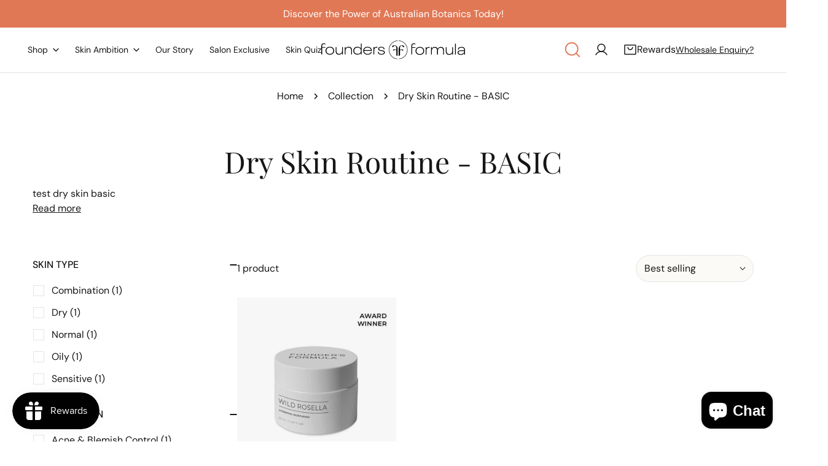

--- FILE ---
content_type: text/css
request_url: https://www.foundersformula.com.au/cdn/shop/t/25/assets/base.css?v=45269399034291396591747719912
body_size: 3350
content:
html{line-height:1.15;-webkit-text-size-adjust:100%;-webkit-tap-highlight-color:rgba(0,0,0,0)}.site-wrapper{overflow:clip}.skip-to-content-link:focus{z-index:9999;position:inherit;overflow:auto;width:auto;height:auto;clip:auto;outline:none;border:none;background:var(--color-btn-bg, #000);color:var(--color-btn-text, #fff);padding:6px 18px}.full-width-link{position:absolute;top:0;right:0;bottom:0;left:0;z-index:2}a{text-decoration:none;transition:.3s all;color:var(--color-link, #000)}a:hover{color:var(--color-link-hover)}a:hover.link-underline{text-decoration:underline}.link--animated{position:relative;width:fit-content}.link--animated:after{content:"";height:1px;width:0;background:currentColor;display:block;position:absolute;left:0;bottom:0;transition:.25s width ease-in-out}.link--animated:hover{color:var(--color-link-hover)}.link--animated:hover.link--animated:after{width:100%}@media (min-width: 768px){.sticky-element{position:sticky;top:var(--sticky-offset, 2rem);transition:all var(--animation-duration)}body.header-pinned .sticky-element{top:calc(var(--sticky-offset, 2rem) + var(--f-header-height))}}.reversed-link{--reversed-link-gap: .1rem}.reversed-link:not(:has(.reversed-link__text)){background:linear-gradient(to var(--transform-origin-end),currentColor,currentColor) var(--transform-origin-end) bottom/0 var(--reversed-link-gap) no-repeat;transition:background-size var(--animation-duration),color var(--animation-duration)}.reversed-link:has(.reversed-link__text) .reversed-link__text{background:linear-gradient(to var(--transform-origin-end),currentColor,currentColor) var(--transform-origin-end) bottom/0 var(--reversed-link-gap) no-repeat;transition:background-size var(--animation-duration),color var(--animation-duration)}.reversed-link.reversed-link--underline:not(:has(.reversed-link__text)){background-position-x:var(--transform-origin-start);background-size:100% var(--reversed-link-gap)}.reversed-link.reversed-link--underline:has(.reversed-link__text) .reversed-link__text{background-position-x:var(--transform-origin-start);background-size:100% var(--reversed-link-gap)}.f-noscript-alert{background-color:#ffefef;color:#ff706b;padding:2rem;text-align:center}*:focus{outline:0;box-shadow:none}*:focus-visible,.variant-picker__input input[type=radio]:focus-visible+label{outline:.2rem solid rgba(var(--color-foreground),.5);outline-offset:.3rem;box-shadow:0 0 0 .3rem var(--color-bg-2),0 0 .5rem .4rem rgba(var(--color-foreground),.3)}.focus-none{box-shadow:none!important;outline:0!important}.focused,.no-js *:focus{outline:.2rem solid rgba(var(--color-foreground),.5);outline-offset:.3rem;box-shadow:0 0 0 .3rem var(--color-bg-2),0 0 .5rem .4rem rgba(var(--color-foreground),.3)}.no-js *:focus:not(:focus-visible){outline:0;box-shadow:none}.focus-inset:focus-visible{outline:.2rem solid rgba(var(--color-foreground),.5);outline-offset:-.2rem;box-shadow:0 0 .2rem rgba(var(--color-foreground),.3)}.focused.focus-inset,.no-js .focus-inset:focus{outline:.2rem solid rgba(var(--color-foreground),.5);outline-offset:-.2rem;box-shadow:0 0 .2rem rgba(var(--color-foreground),.3)}.no-js .focus-inset:focus:not(:focus-visible){outline:0;box-shadow:none}.focus-offset:focus-visible{outline:.2rem solid rgba(var(--color-foreground),.5);outline-offset:1rem;box-shadow:0 0 0 1rem var(--color-bg-2),0 0 .2rem 1.2rem rgba(var(--color-foreground),.3)}.focus-offset.focused,.no-js .focus-offset:focus{outline:.2rem solid rgba(var(--color-foreground),.5);outline-offset:1rem;box-shadow:0 0 0 1rem var(--color-bg-2),0 0 .2rem 1.2rem rgba(var(--color-foreground),.3)}.no-js .focus-offset:focus:not(:focus-visible){outline:0;box-shadow:none}.disabled,*:disabled,[aria-disabled=true],[disabled=true]{opacity:.5!important;cursor:not-allowed}.disabled .shopify-payment-button .shopify-payment-button__button--unbranded,*:disabled .shopify-payment-button .shopify-payment-button__button--unbranded,[aria-disabled=true] .shopify-payment-button .shopify-payment-button__button--unbranded,[disabled=true] .shopify-payment-button .shopify-payment-button__button--unbranded{pointer-events:none}img{max-width:100%;vertical-align:middle;border-style:none}p{margin:0 0 1.2rem}p:last-child{margin-bottom:0}select{-webkit-appearance:none;-moz-appearance:none;appearance:none;background-position:center;background-repeat:no-repeat;background-image:var(--arrow-down);background-size:10px;background-position-x:calc(100% - 12px);padding-right:35px!important;cursor:pointer}select:hover{box-shadow:0 0 0 calc(.1rem + 1px) rgba(var(--color-foreground),.3)}input::-webkit-outer-spin-button,input::-webkit-inner-spin-button{-webkit-appearance:none;margin:0}input[type=number]{-moz-appearance:textfield}input[type=search]::-webkit-search-decoration,input[type=search]::-webkit-search-cancel-button,input[type=search]::-webkit-search-results-button,input[type=search]::-webkit-search-results-decoration{-webkit-appearance:none}blockquote{font-style:italic;color:rgba(var(--color-foreground),.75);border-left:.2rem solid rgba(var(--color-foreground),.2);padding-left:1rem}@media screen and (min-width: 768px){blockquote{padding-left:1.5rem}}hr{box-sizing:content-box;height:0;overflow:visible}pre{font-family:monospace,monospace;font-size:1em}abbr[title]{border-bottom:none;text-decoration:underline;text-decoration:underline dotted}code,kbd,samp{font-family:monospace,monospace;font-size:1em}small{font-size:80%}sub,sup{font-size:75%;line-height:0;position:relative;vertical-align:baseline}sub{bottom:-.25em}sup{top:-.5em}b,strong{font-weight:bolder}button,input,optgroup,select,textarea{font-family:inherit;font-size:100%;line-height:1.15;margin:0}button,input{overflow:visible}button,select{text-transform:none}button,[type=button],[type=reset],[type=submit]{-webkit-appearance:button}button::-moz-focus-inner,[type=button]::-moz-focus-inner,[type=reset]::-moz-focus-inner,[type=submit]::-moz-focus-inner{border-style:none;padding:0}button:-moz-focusring,[type=button]:-moz-focusring,[type=reset]:-moz-focusring,[type=submit]:-moz-focusring{outline:1px dotted ButtonText}fieldset{padding:.35em .75em .625em}legend{box-sizing:border-box;color:inherit;display:table;max-width:100%;padding:0;white-space:normal}progress{vertical-align:baseline}textarea{overflow:auto}[type=checkbox],[type=radio]{box-sizing:border-box;padding:0}[type=number]::-webkit-inner-spin-button,[type=number]::-webkit-outer-spin-button{height:auto}[type=search]{-webkit-appearance:textfield;outline-offset:-2px}[type=search]::-webkit-search-decoration{-webkit-appearance:none}.rte:after{clear:both;content:"";display:block}.rte>p:first-child{margin-top:0}.rte>p:last-child{margin-bottom:0}.rte table{table-layout:fixed}@media screen and (min-width: 768px){.rte table td{padding-left:1.2rem;padding-right:1.2rem}}.rte img{height:auto;max-width:100%}.rte ul{padding-left:2rem;margin:0}.rte li{list-style:inherit}.rte li:last-child{margin-bottom:0}.rte a{color:var(--color-link);word-break:break-word;text-decoration:underline;text-decoration-thickness:.1rem;transition:text-decoration-thickness .2s ease;text-underline-offset:.2rem}.rte a:hover{color:var(--color-link-hover);text-decoration-thickness:.2rem}.rte blockquote{display:inline-flex}.rte blockquote>*{margin:-.5rem 0}.list-none{padding:0;margin:0}.list-none li{list-style:none}.list-inline li{display:inline-block;margin-right:1.5rem}.full-unstyled-link{text-decoration:none;color:currentColor;display:block}.visually-hidden{position:absolute!important;overflow:hidden;width:1px;height:1px;margin:-1px;padding:0;border:0;clip:rect(0 0 0 0);word-wrap:normal!important}.visually-hidden--inline{margin:0;height:1em}.f-icon-svg{width:16px;height:16px;stroke:currentColor;stroke-width:1.5;stroke-linecap:round;stroke-linejoin:round;fill:none}.f-icon-svg--solid{fill:currentColor}.f-icon-svg--large{width:26px;height:26px}.f-icon-svg--medium{width:24px;height:24px}.f-icon-svg--small{width:14px;height:14px}summary{cursor:pointer;list-style:none;position:relative}summary::-webkit-details-marker{display:none}details{display:block}deferred-media{display:block}.deferred-media>*:not(.zoom):not(.deferred-media__poster-button),.deferred-media model-viewer,.deferred-media iframe{display:block;max-width:100%;position:absolute;top:0;bottom:0;left:0;width:100%}.deferred-media video,.deferred-media iframe{height:100%;object-fit:cover}.deferred-media>img{object-fit:cover;object-position:center center;transition:opacity .4s cubic-bezier(.25,.46,.45,.94)}.deferred-media__poster{background-color:transparent;border:none;cursor:pointer;margin:0;padding:0;height:100%;width:100%;overflow:hidden}.media>.deferred-media__poster{display:flex;align-items:center;justify-content:center}.deferred-media__poster img{width:100%;max-width:100%;height:100%;object-fit:cover}.deferred-media{overflow:hidden}.deferred-media iframe{border:0}.deferred-media:not([loaded]) template{z-index:-1}.deferred-media[loaded]>.deferred-media__poster{display:none}.deferred-media__poster:focus-visible{outline:none;box-shadow:0 0 0 1px rgba(var(--color-foreground),.05),0 0 0 calc(1px + .3rem) var(--color-bg-2),0 0 0 calc(1px + .5rem) rgba(var(--color-foreground),.5);border-radius:calc(var(--media-radius) - 1px)}.deferred-media__poster:focus{outline:none;box-shadow:0 0 0 1px rgba(var(--color-foreground),.05),0 0 0 calc(1px + .3rem) var(--color-bg-2),0 0 0 calc(1px + .5rem) rgba(var(--color-foreground),.5);border-radius:calc(var(--media-radius) - 1px)}.deferred-media__poster:focus:not(:focus-visible){outline:0;box-shadow:none}.deferred-media__poster-button{background-color:var(--color-bg-2);border:.1rem solid var(--color-border);border-radius:50%;color:rgb(var(--color-foreground));display:flex;align-items:center;justify-content:center;height:4.4rem;width:4.4rem;position:absolute;left:50%;top:50%;transform:translate(-50%,-50%) scale(1);transition:.3s ease all;z-index:1}.deferred-media__poster:hover .deferred-media__poster-button{transform:translate(-50%,-50%) scale(1.05)}.deferred-media__poster-button svg{margin:0}.deferred-media__poster-button .f-icon-svg{width:1.8rem;height:1.8rem}.deferred-media__poster-button .f-icon-play{margin-left:.2rem}.deferred-media__poster-button .f-icon-play polygon{fill:currentColor}@media (min-width: 767.98px){.deferred-media__poster-button{height:6.4rem;width:6.4rem}.deferred-media__poster-button .f-icon-svg{width:2.2rem;height:2.2rem}}table:not([class]){table-layout:fixed;border-collapse:collapse;font-size:1.4rem;border-style:hidden;box-shadow:0 0 0 .1rem var(--color-border);width:100%}table:not([class]) td,table:not([class]) th{padding:1em;border:.1rem solid var(--color-border)}@media only screen and (max-width: 749px){.responsive-table thead{display:none}.responsive-table th,.responsive-table td{float:left;clear:left;width:100%;text-align:right;padding:27.5px;border:0;margin:0}.responsive-table th:before,.responsive-table td:before{content:attr(data-label);float:left;text-align:center;font-size:12px;padding-right:10px;font-weight:400}.responsive-table__row+.responsive-table__row,tfoot>.responsive-table__row:first-child{position:relative;margin-top:10px;padding-top:55px}.responsive-table__row+.responsive-table__row:after,tfoot>.responsive-table__row:first-child:after{content:"";display:block;position:absolute;top:0;left:27.5px;right:27.5px;border-bottom:1px solid var(--color-border)}}.placeholder-svg{background-color:rgba(var(--color-foreground),.04);color:rgba(var(--color-foreground),.55);fill:rgba(var(--color-foreground),.55);vertical-align:middle}.f-spinner-icon{animation:f-spinner 1.4s infinite linear}.f-spinner-icon circle{stroke-dasharray:280;stroke-dashoffset:0;transform-origin:center;stroke:currentColor;animation:circle-dash 1.4s ease-in-out infinite}.color-foreground{color:rgb(var(--color-foreground))}.btn-view-details.btn--underline:after{bottom:0}.placeholder-background{position:absolute;top:0;right:0;bottom:0;left:0;pointer-events:none}[data-media-loading]{overflow:hidden}[data-image-loading],[data-media-loading],[data-info-loading]{position:relative}responsive-image{display:inline-block}[data-image-loading]:after,[data-media-loading]:after{content:"";background-color:#000;animation:placeholder-background-loading 1.5s infinite linear;position:absolute;top:0;left:0;width:100%;height:100%;z-index:1;pointer-events:none}[data-media-loading]:after{animation:none;background-color:#f1f1f1;left:-1.5rem;width:calc(100% + 3rem);z-index:2}responsive-image img{opacity:0}.no-js responsive-image img{opacity:1}.f-image .f-img-loaded{animation:.5s cubic-bezier(.26,.54,.32,1) 0s forwards;animation-name:image-fade-in;opacity:1}.f-image--no-zoom .f-image{transform:scale(1)!important;animation:unset}.no-js [data-image-loading]:after{animation-name:none;display:none}.no-js .no-js-hidden{display:none!important}.f-image{width:var(--image-width, 100%);vertical-align:middle}.visibility-visible{visibility:visible}.visibility-hidden{visibility:hidden}.opacity-0{opacity:0}.opacity-1{opacity:1}[class*=show-on]{display:none}.f__page-title,.shopify-policy__title{padding-bottom:2.4rem}@media (max-width: 767px){.show-on-mobile{display:block}}@media (min-width: 768px) and (max-width: 1199px){.show-on-tablet{display:block}}@media (min-width: 1200px){.show-on-desktop{display:block}}@media (prefers-reduced-motion){.motion-reduce{transition:none!important;animation:none!important}}@keyframes placeholder-background-loading{0%{opacity:.03}50%{opacity:.07}to{opacity:.03}}@media (max-width: 1023.98px){.lg-down-swiper{display:flex!important;flex-flow:row nowrap;overflow-x:auto;overflow-y:hidden;padding-bottom:1.2rem;padding-inline:calc(var(--column-gap-mobile, 15px));margin-inline:max(-1.5rem,var(--column-gap-mobile, 15px) * -1);scroll-behavior:smooth}.lg-down-swiper.f-grid{margin-inline:max(-1.5rem,var(--column-gap-mobile, var(--column-gap)) / -1)}.lg-down-swiper.f-flex{margin-inline:calc((max(-1.5rem,var(--column-gap-mobile, var(--column-gap)))/2 + 1.5rem)*-1)}.lg-down-swiper .f-column{flex:0 0 auto;width:var(--swiper-column-width-lg, 40vw);scroll-snap-align:start}}.f-swiper--no-scrollbar{-ms-overflow-style:none;scrollbar-width:none}.f-swiper--no-scrollbar::-webkit-scrollbar{display:none}.f-swiper--with-snap{scroll-snap-type:x mandatory}@media (max-width: 767.98px){.f-swiper{display:flex!important;flex-flow:row nowrap;overflow-x:auto;overflow-y:hidden;padding-bottom:1.2rem;padding-inline:max(1.5rem,(var(--column-gap-mobile, 15px)));margin-inline:min(-1.5rem,var(--column-gap-mobile, 15px) * -1);scroll-behavior:smooth}.f-swiper .f-column{flex:0 0 auto;width:var(--swiper-column-width, 66vw);scroll-snap-align:start}.f-swiper--no-scrollbar{padding-bottom:0}.f-swiper--2-cols .f-column{width:var(--swiper-column-width, 40vw)}}@keyframes image-fade-in{0%{opacity:0;transform:scale(1.1)}10%{opacity:.1}20%{opacity:.2}to{opacity:1;transform:scale(1)}}@keyframes f-spinner{0%{transform:rotate(0)}to{transform:rotate(270deg)}}@keyframes circle-dash{0%{stroke-dashoffset:280}50%{stroke-dashoffset:75;transform:rotate(135deg)}to{stroke-dashoffset:280;transform:rotate(450deg)}}@keyframes shakeY{0%,to{-webkit-transform:translate3d(0,0,0);transform:translateZ(0)}10%,30%,50%,70%,90%{-webkit-transform:translate3d(0,-10px,0);transform:translate3d(0,-10px,0)}20%,40%,60%,80%{-webkit-transform:translate3d(0,10px,0);transform:translate3d(0,10px,0)}}.shakeY{-webkit-animation-name:shakeY;animation-name:shakeY;animation-duration:1s;animation-fill-mode:both;animation-delay:.6s}.f-confetti-container{perspective:700px;position:absolute;overflow:hidden;top:0;right:0;bottom:0;left:0;pointer-events:none}.f-confetti{position:absolute;z-index:1;top:-10px;border-radius:0}.f-confetti--animation-slow{animation:f-confetti-slow 2.25s linear 1 forwards}.f-confetti--animation-medium{animation:f-confetti-medium 1.75s linear 1 forwards}.f-confetti--animation-fast{animation:f-confetti-fast 1.25s linear 1 forwards}@keyframes f-confetti-slow{0%{transform:translateZ(0) rotateX(0) rotateY(0)}to{transform:translate3d(25px,105vh,0) rotateX(360deg) rotateY(180deg)}}@keyframes f-confetti-medium{0%{transform:translateZ(0) rotateX(0) rotateY(0)}to{transform:translate3d(100px,105vh,0) rotateX(100deg) rotateY(360deg)}}@keyframes f-confetti-fast{0%{transform:translateZ(0) rotateX(0) rotateY(0)}to{transform:translate3d(-50px,105vh,0) rotateX(10deg) rotateY(250deg)}}.f-form__message{align-items:center;display:flex;font-size:1.4rem;line-height:1;margin-top:1rem}.f-form__message svg,.f-form__message .f-icon{flex-shrink:0;height:1.5rem;width:1.5rem;margin-right:1rem}.errors ul{list-style:disc}@media (prefers-reduced-motion: no-preference){@keyframes z-zoom-fade{0%{opacity:0;transform:scale(1.08)}50%{opacity:1}to{opacity:1;transform:scale(1)}}}@keyframes reversed-link--underline{to{background-size:100% var(--reversed-link-gap)}}@media (prefers-reduced-motion: no-preference) and (hover: hover) and (pointer: fine){.reversed-link:not([aria-disabled]):not(:has(.reversed-link__text)):hover{background-position-x:var(--transform-origin-start);background-size:100% var(--reversed-link-gap)}.reversed-link:not([aria-disabled]):has(.reversed-link__text):hover .reversed-link__text{background-position-x:var(--transform-origin-start);background-size:100% var(--reversed-link-gap)}.reversed-link:not([aria-disabled]).reversed-link--underline:not(:has(.reversed-link__text)):hover{background-size:0% var(--reversed-link-gap);animation:reversed-link--underline var(--animation-duration) .1s forwards}.reversed-link:not([aria-disabled]).reversed-link--underline:has(.reversed-link__text):hover .reversed-link__text{background-size:0% var(--reversed-link-gap);animation:reversed-link--underline var(--animation-duration) .1s forwards}.f-image-hover-effect__zoom{overflow:hidden}.f-image-hover-effect__zoom .f-image{transition:transform .55s cubic-bezier(.26,.54,.32,1)}.f-image-hover-effect__zoom:hover .f-image{transform:scale(1.1) translateZ(0)}.f-image-hover-effect__zoom-and-rotate{overflow:hidden}.f-image-hover-effect__zoom-and-rotate .f-image{transition:transform .55s cubic-bezier(.26,.54,.32,1)}.f-image-hover-effect__zoom-and-rotate:hover .f-image{transform:scale(1.2) rotate(5deg) translateZ(0)}}
/*# sourceMappingURL=/cdn/shop/t/25/assets/base.css.map?v=45269399034291396591747719912 */


--- FILE ---
content_type: text/css
request_url: https://www.foundersformula.com.au/cdn/shop/t/25/assets/custom.css?v=158960956288786789701756963912
body_size: 2465
content:
@import"https://fonts.googleapis.com/css2?family=Italiana&display=swap";html{scroll-behavior:smooth}.site-header__menu .f-site-nav a{font-size:14px;text-transform:initial;padding-left:13px;padding-right:13px;font-weight:400}.image_hvr_cards .f-flex.flex-wrap{display:grid;grid-template-columns:1.5fr 1fr 1fr;grid-template-rows:repeat(2,auto);gap:16px}.image_hvr_cards .f-flex.flex-wrap .f-column{width:100%;padding:0}.image_hvr_cards .f-flex.flex-wrap .f-column:first-of-type{grid-row:span 2}.image_hvr_cards .f-flex.flex-wrap .f-column .f-image-card__heading{font-size:20px;border-style:solid;border-color:#fff;border-top:1px solid;border-bottom:1px solid;border-left:0;border-right:0;display:inline-block;padding:10px 0;font-family:Italiana,sans-serif;text-transform:uppercase}.image_hvr_cards .f-flex.flex-wrap .f-column .block,.image_hvr_cards .f-flex.flex-wrap .f-column .f-image.f-image-card__image{height:100%}.image_hvr_cards .f-image-card__content:before{opacity:1;background:linear-gradient(0deg,#e7e7e700,#e7e7e700),linear-gradient(180deg,#0d0c0c00 28.77%,#0d0c0cc4 86.9%)}.image_hvr_cards .f-custom__block{position:relative}.image_hvr_cards .full-width-link:hover .f-image-card__description{display:block}.image_hvr_cards .f-image-card__content-box{position:absolute;transform:translatey(calc(100% - 135px));transition:.5s all;bottom:0;width:100%;padding:30px}.image_hvr_cards .f-image-card__content:hover .f-image-card__content-box.f-text-blocks{transform:unset}.image_hvr_cards .f-flex.flex-wrap .f-column .see_more{display:block;font-size:13px;margin-top:15px;opacity:1;visibility:visible;transition:.5s}.image_hvr_cards .f-image-card__content:hover .f-image-card__content-box .see_more{height:0;visibility:hidden;opacity:0;margin:0}.star-rating{position:relative;display:inline-block}.star-rating span{font-size:23px;color:#ffa033;line-height:1px}.star-rating .star-rating__current{position:absolute;top:0;overflow:hidden}.slider_coll .flickity-enabled .f-column{width:35%!important}.slider_coll .section__header .text-center{text-align:left}.slider_coll .section__header{display:flex;flex-direction:column;justify-content:center}.f-promotion__item.f-promotion--announcement .f_promo_image{max-width:20px;margin-right:8px}.image_hvr_cards .f-image-card__content:hover:before{background:linear-gradient(0deg,#e7e7e700,#e7e7e700),linear-gradient(180deg,#0d0c0c1f 10.77%,#0d0c0cc4 75.9%)}.image_hvr_cards .section__heading{font-size:64px;color:#171616}.image_hvr_cards .block.section__description{color:#171616;font-size:16px}.image_hvr_cards .section__header--text{max-width:900px;margin:0 auto}.slider_coll .section__heading.h1{font-family:Italiana}.slider_coll .section__header .btn{border-color:#171616;text-transform:initial;font-size:16px;font-weight:300}.benefits-sec .image-with-text__heading{font-family:DM Sans;font-size:20px;font-weight:300}.benefits-sec .image-with-text__text.image_block{max-width:222px;display:block;margin-top:56px}.benefits-sec .image-with-text__text.image_block img{height:auto!important;width:100%!important}.benefits-sec .image-with-text__content{max-width:360px;padding-left:25px}.benefits-sec .image-with-text__heading strong{font-weight:600}.benefits-sec .btn{text-transform:capitalize;font-size:18px;font-weight:300}.benefits-sec{background-image:url(/cdn/shop/files/background_img.webp);background-repeat:no-repeat;background-size:220px;background-position:bottom right}.promo_slider .f-promotion__item{margin:0 30px}.discover_more .section__heading{text-align:left;font-family:Italiana;font-size:48px}.discover_more .collapsible__button{font-size:24px;color:#212324!important}.discover_more .collapsible__content-inner{color:#5c5c5c;font-size:16px;font-weight:400}.discover_more .collapsible-tabs__conntent-wrap{padding-right:45px}.discover_more .f-image-card__heading{font-family:DM Sans;font-size:24px}.discover_more .f-image-card__description p{font-size:18px;line-height:1.3;font-weight:300;max-width:250px}.discover_more .f-image-card__action{margin-top:40px;text-transform:unset;font-size:16px;font-weight:400}.insta_gallery .block.section__subheading{font-size:12px;font-weight:400}.insta_gallery .section__heading{font-size:24px;font-weight:500}.insta_gallery .block.section__description{max-width:360px;text-align:center}.ups_icons .m-0.h3{font-size:20px;font-family:DM Sans;font-weight:500}.ups_icons .text-medium p{font-size:16px;font-weight:300;color:#4a4444}.info_coll_tabs .section__heading{font-size:52px;font-family:Italiana,sans-serif}.info_coll_tabs .collapsible__button-text{font-family:var(--font-body-family);font-size:20px}.info_coll_tabs .collapsible__button-icon{min-width:24px!important;max-width:24px}.info_coll_tabs .collapsible__button-icon .collapsible__button-icon-image{height:auto;width:100%}.info_coll_tabs .collapsible__content-inner{color:#343434}.ctm_home_tp_banner .text-current.h-xl{font-size:52px;font-family:Italiana}.ctm_home_tp_banner .block.text-current{font-size:18px;font-weight:300}.featured_coll .section__heading{font-family:Italiana}.featured_coll .block.section__description{font-size:16px;margin-bottom:20px;margin-top:20px}.product-card .product-card__image-wrapper:before{content:"";position:absolute;left:0;top:0;height:100%;width:100%;background:#00000008;z-index:1}.product-card .product-card__title{font-size:18px;color:#212324}.product-card .f-price{font-size:15px}.rev_slider .f-slider__title{font-size:64px;font-family:Italiana}.rev_slider .f-slider__description{font-size:16px}.rev_slider .rev_name{font-size:20px;font-weight:500}.rev_slider .rev_content{font-size:16px}.site-footer__block-content p{font-size:20px;line-height:1.3;max-width:270px}.site-footer__block-content strong{font-weight:500}.site-footer .site-footer__block-heading{text-transform:uppercase;font-size:16px}.site-footer a.link--animated{font-size:16px}.rev_slider .flickity-button{bottom:60px!important}.rev_slider .flickity-button.previous:after{content:"";width:30px;display:block;height:20px;background-image:url(/cdn/shop/files/arrow-left.svg);background-repeat:no-repeat;background-size:contain}.rev_slider .flickity-button .flickity-button-icon{display:none}.rev_slider .flickity-button.next:after{content:"";width:30px;display:block;height:20px;background-image:url(/cdn/shop/files/arrow-right.svg);background-repeat:no-repeat;background-size:contain}.rev_slider .flickity-button.previous{right:60px!important}.brand_img{margin-bottom:35px}.brand_img img{max-width:290px;height:auto}.our_story .image-with-text__content{padding-left:25px}.product-card .product-card__image:before{padding-top:115%}.image_hvr_cards .f-image-card__description{line-height:1.3}.icon_wholesale_link{align-items:center;gap:30px}.icon_wholesale_link .menu_wholesale_link a{font-size:14px;text-decoration:underline;text-underline-offset:2px}.f-article-template__content h3 b,.f-article-template__content h2 b,.f-article-template__content h4 b{font-weight:500}.f-single-product--information{margin-top:50px}.mn_short_desc{font-size:18px;margin-top:15px}.kl_reviews__button_bar .kl_reviews__button{background:#000!important;font-size:15px!important;border-radius:0!important;padding:12px 20px!important}.f-product-single__block .collapsible__button{font-size:18px}.img_sub_text{margin-top:10px}.award_img .container{max-width:1024px}.award_img flickity-component.f-grid{display:flex;flex-wrap:wrap;justify-content:center}.award_img flickity-component.f-grid .f-column{width:15%}.tangent_question_screen_custom .tangent_question_text{font-size:26px;font-family:Playfair Display,serif}.tangent_quiz_container_custom *{font-family:DM Sans}button.tangent_backbtn_custom{height:auto}button.tangent_backbtn_custom:hover{border-color:#000;background:#000}button.tangent_backbtn_custom:hover svg{color:#fff;fill:#fff}.tangent_quiz_container_custom .tangent_options:hover{background:#000;color:#fff}.tangent_quiz_container_custom .tangent_options{font-size:16px;height:auto;padding:12px}.tangent_option_highlight_custom{background:#000;color:#fff!important}.tangent_form_screen_custom .tangent_input_label_style_custom{font-size:14px;margin-bottom:5px;max-width:520px;margin-left:auto;margin-right:auto;width:100%}.tangent_form_screen_custom .tangent_form_input_custom{max-width:520px;margin:0 auto;width:100%;border-radius:3px;border-color:#9d9d9d}button.tangent_form_submit_button_custom{margin-top:-15px}.tangent_form_screen_custom .tangent_form_input_custom:focus,.tangent_form_screen_custom .tangent_form_input_custom:focus-visible{box-shadow:none;outline:none;border-color:#000}.tangent_quiz_container_custom .tangent_options .tangent_option_image_custom{max-width:60px;margin-bottom:10px}.tangent_quiz_container_custom .tangent_options:hover .tangent_option_image_custom{filter:invert(1)}.tangent_option_highlight_custom .tangent_option_image_custom{filter:invert(1)!important}.quiz_content{text-align:left}#tangent-checkout-description{width:100%!important;padding:0!important;background:#ece6dc;margin:30px 0!important}#tangent-checkout-description .quiz_content{padding:20px 40px 20px 20px}.site-logo{width:100%}.site-logo__img{width:100%!important;text-align:center}.why_love_info .rte{font-weight:500}.why_love_info .multicolumn-card__inner{height:100%;padding:15px;box-shadow:0 1px 3px #0000001f,0 1px 2px #0000003d;border-radius:10px;background:#f1f1f12e}.why_love_info .grid-list__column{height:100%}.tangent_question_screen_custom span{font-size:16px;display:block}#tangent-products-section>div{padding-bottom:30px!important}.site-logo--image img{width:100%;max-width:300px}.f-predictive-search .f-price{display:none!important}div#shopify-chat{position:absolute;z-index:1}div#smile-ui-lite-container{z-index:1!important}drawer-component#Drawer-Cart{z-index:99999}h4.f-cartgoal__title.font-body.text-body{color:#fff}f-cart-goal.f-cartgoal.f-cartgoal__drawer{background:#e17855;color:#fff;padding:2rem!important}.f-cart-drawer__buttons a.btn.btn--secondary,.f-cart-drawer__buttons button.btn.btn--primary.w-full{font-size:14px!important}.needsclick.kl-teaser-WRpbmX.undefined.kl-private-reset-css-Xuajs1{z-index:99!important}svg.f-icon-svg.f-icon-svg--medium.f-icon-search{stroke:#e17855;width:30px;height:30px}a.product-card__atc.product-card__action-button.btn.btn--white.no-color-schema,button.product-card__atc.btn.btn--white{background:#e17855;color:#fff}.tooltip{position:relative;display:inline-block;cursor:pointer}.tooltip .tooltiptext{font-size:13px;visibility:hidden;width:350px;background-color:#fff;color:#000;text-align:left;padding:12px;border-radius:4px;border:1px solid #ccc;box-shadow:0 4px 12px #0003;position:absolute;z-index:100;top:100%;left:50%;transform:translate(-20%);opacity:0;transition:opacity .3s}.tooltip:hover .tooltiptext{visibility:visible;opacity:1}@media only screen and (min-width: 1440px){.slider_coll .container{display:grid;gap:20px;grid-template-columns:1fr 3fr;padding-right:0;margin-left:0;margin-right:0;max-width:unset;padding-left:calc(calc(100% - calc(var(--container-width, 1280px) + var(--fluid-offset) * 2)) / 2 + 5rem)}.review_profile{margin-top:45px}}@media only screen and (min-width: 1140px){.rev_slider .f-slider__text .flickity-viewport{height:550px!important}}@media only screen and (min-width: 991px) and (max-width: 1140px){.rev_slider .f-slider__text .flickity-viewport{height:600px!important}}@media only screen and (min-width: 768px) and (max-width: 991px){.rev_slider .f-slider__text .flickity-viewport{height:660px!important}}@media only screen and (min-width: 1280px) and (max-width: 1439px){.slider_coll .container{display:grid;gap:20px;grid-template-columns:1fr 3fr;padding-right:0;margin-left:0;margin-right:0;max-width:unset}.review_profile{margin-top:45px}}@media only screen and (max-width: 1279px){.slider_coll .section__header{justify-content:center;align-items:center}.image_hvr_cards .section__heading{font-size:52px}div#Mobile-Nav .site-logo--image{max-width:200px}}@media only screen and (max-width: 1024px) and (min-width: 768px){.image_hvr_cards .f-flex.flex-wrap{grid-template-columns:1fr 1fr}.image_hvr_cards .f-flex.flex-wrap .f-column:first-of-type{grid-row:unset}.image_hvr_cards .f-flex.flex-wrap .f-column:last-of-type{grid-column:span 2}.rev_slider .f-slider__title{font-size:42px}.discover_more .section__heading{font-size:32px}.discover_more .collapsible__button{font-size:20px}.discover_more .section__header{padding-bottom:20px}.rev_slider .flickity-button{display:none}}@media only screen and (min-width:768px){.pro_description ol{padding:0;list-style:none;column-count:2;column-gap:20px}}@media only screen and (max-width: 767px){.announcement-bar__message{font-size:14px}.info_coll_tabs .section__heading{font-size:36px;text-align:center}.product-card .product-card__title{font-size:16px}.product-card .f-price{font-size:14px}.image_hvr_cards .f-flex.flex-wrap{grid-template-columns:1fr}.image_hvr_cards .f-flex.flex-wrap .f-column:last-of-type{grid-column:unset}.image_hvr_cards .section__heading{font-size:32px}.promo_slider .f-promotion__item{margin:0 20px}.rev_slider .f-slider__title{font-size:32px}.rev_slider .flickity-button{bottom:20px!important}.rev_slider .flickity-button.previous{left:25px!important}.rev_slider .flickity-button.next{left:75px!important}.rev_slider .flickity-button.previous:after{width:25px}.rev_slider .flickity-button.next:after{width:25px}.discover_more .section__heading{font-size:32px;text-align:center}.discover_more .collapsible__button{font-size:20px}.discover_more .section__header{padding-bottom:20px}.discover_more .collapsible-tabs__conntent-wrap{padding-right:0;padding-bottom:40px}.rev_slider .f-slider__content-wrapper{padding-left:0;padding-right:0}.brand_img{margin-top:30px}.brand_img img{max-width:220px}.benefits-sec{background-size:100px;padding-bottom:0;margin-bottom:50px}.benefits-sec .image-with-text__text.image_block{max-width:180px}.benefits-sec .image-with-text__content{padding-left:0}.menu_wholesale_link{display:none}.mn_page_banner .f-hero_heading{font-size:30px}.mn_page_banner .f-hero__content{padding:30px!important}.our_story .image-with-text__content{padding:0}.our_story .image-with-text__content .image-with-text__heading.h1{font-size:28px}.main_pro .breadcrumbs{display:none}.main_pro .f-product-single__title{font-size:26px}.mn_short_desc{font-size:16px}.award_img flickity-component.f-grid .f-column{width:30%}.tangent_question_screen_custom .tangent_question_text{font-size:22px;line-height:1.4}button.tangent_backbtn_custom{top:-15px}#tangent-checkout-description .quiz_content{padding:10px 10px 25px}#tangent-checkout-description{margin-top:0!important}#tangent-checkout-description .quiz_content{padding:10px 10px 20px}#tangent-products-section{display:grid!important;grid-template-columns:1fr 1fr;gap:10px}.ctm_home_tp_banner .text-current.h-xl{font-size:42px}.site-header__right .site-header__link,.site-header__link,body .site-header__link.site-header__search-toggle-mobile{padding:5px!important;width:30px}.site-header__right .site-header__link .f-icon-svg--medium{width:20px;height:20px}}@media only screen and (max-width: 540px){.tangent_quiz_container_custom .tangent_options{width:100%}#tangent-products-section>div>a>img{object-fit:cover;height:190px}.ctm_home_tp_banner .text-current.h-xl{font-size:36px}}
/*# sourceMappingURL=/cdn/shop/t/25/assets/custom.css.map?v=158960956288786789701756963912 */


--- FILE ---
content_type: text/css
request_url: https://www.foundersformula.com.au/cdn/shop/t/25/assets/header.css?v=85768775451829010501747719912
body_size: 667
content:
.site-header{--header-transition-duration: .3s;display:block;position:relative;padding:var(--section-padding-top, 10px) 0 var(--section-padding-bottom, 10px);background:var(--color-header-bg);color:var(--color-header-text);border-bottom:1px solid var(--color-border);width:100%;z-index:98;will-change:transform;transition:transform .15s ease-out,all var(--header-transition-duration),color 0s}.site-header .site-logo__text{color:var(--color-header-text);margin:0;transition:all var(--header-transition-duration)}.template-index .site-header{border-bottom:none}.site-header--transparent{position:absolute;inset-block-start:auto;width:100%;background:none;color:var(--color-header-transparent-text)}.site-header--transparent .mobile-nav-toggle .btn{color:var(--color-header-transparent-text)}.site-header--transparent .f-site-nav__item:not(:hover),.site-header--transparent .f-site-nav{color:var(--color-header-transparent-text)}.site-header--transparent .f-site-nav__item:focus-within,.site-header--transparent .f-site-nav__item:hover,.site-header--transparent .f-site-nav__item--current{color:var(--color-header-transparent-text)}.site-header--transparent .site-header__link:hover,.site-header--transparent .site-header__link.site-header__search-toggle-mobile:hover{color:var(--color-header-transparent-text)}.site-header--transparent .mobile-nav-toggle .btn:hover,.site-header--transparent .site-header__search-toggle:hover{color:var(--color-header-transparent-text)!important}.site-header--transparent .site-header__bot{background:none}.site-header--transparent .with-transparent .site-logo--default,.site-header--transparent .with-transparent .site-logo--mobile{display:none}.site-header--transparent .site-logo--transparent{display:block}.site-header--transparent .site-logo__text{color:var(--color-header-transparent-text)}.site-header--hidden{box-shadow:none;pointer-events:none}.site-header--hidden .site-header{transform:translate3d(0,-100%,0);transition:none}.site-header--design-2 .site-header__left,.site-header--design-3 .site-header__left,.site-header--design-2 .site-header__right,.site-header--design-3 .site-header__right{width:calc((100% - var(--logo-width)) / 2)}.site-header__left{flex:2}.site-header__right{flex:1;display:flex;justify-content:flex-end}@media (min-width: 1024px){.site-header__right{flex:2}}.site-header__center{flex:2}@media (min-width: 1024px){.site-header__center--max{flex:1;width:var(--logo-width)}.site-header__center--max .site-logo{text-align:center}}.site-header__link.site-header__search-toggle{color:currentColor}.site-header__link.site-header__search-toggle:hover{color:var(--color-menu-text-hover)}.site-header__link,.site-header__link.site-header__search-toggle-mobile{display:inline-flex;align-items:center;justify-content:center;white-space:nowrap;color:currentColor;position:relative;pointer-events:auto}.site-header__link:hover,.site-header__link.site-header__search-toggle-mobile:hover{color:var(--color-menu-text-hover)}.site-header__link .f-icon-svg+span:not(.tooltip),.site-header__link.site-header__search-toggle-mobile .f-icon-svg+span:not(.tooltip){margin-left:6px}@media (max-width: 639.98px){.site-header__link,.site-header__link.site-header__search-toggle-mobile{padding:5px 10px!important}}.site-header .f-disclosure{padding:0 1.2rem}.site-header .f-disclosure-list{background:var(--color-header-bg)}.site-header .f-disclosure-list__item{color:var(--color-header-text)}.site-header__addons{margin:0 -12px}.site-header__search .search-form{margin-right:.75rem}.site-header__search .search-form input{height:44px}.site-header--design-1 .site-header__addons,.site-header--design-2 .site-header__addons{margin-left:0}@media (min-width: 1024px){.site-header--design-1 .site-header__left,.site-header--design-1 .site-header__right{flex:1}.site-header--design-1 .site-header__center{flex:3;justify-content:center}}.site-header--design-3 .site-header__left .f-site-nav{justify-content:flex-end}.site-header--design-3 .site-header__center{margin:0 30px}@media (min-width: 1024px){.site-header--design-3 .f-site-nav{flex:1;display:flex}}.site-header--design-4 .site-header__addons{margin-left:0}@media (min-width: 1024px){.site-header--design-4 .site-header__left,.site-header--design-4 .site-header__right{flex:0 0 auto}.site-header--design-4 .site-header__left{padding-right:30px}}.header-sticky{z-index:30;position:sticky;inset-block-start:0}.header-sticky.header-scrolled:not(.header-logo-scaling) .header.header{background:var(--color-header-bg);box-shadow:0 4px 18px #00000012}.header-sticky.header-scrolled:not(.header-logo-scaling) .site-logo--transparent{display:none}.header-sticky.header-scrolled:not(.header-logo-scaling) .with-transparent .site-logo--default{display:block}@media (max-width: 767.98px){.header-sticky.header-scrolled:not(.header-logo-scaling) .with-transparent .site-logo--mobile{display:block}}.header-sticky.header-scrolled:not(.header-logo-scaling) .site-header--transparent{color:var(--color-menu-text)}.header-sticky.header-scrolled:not(.header-logo-scaling) .site-header--transparent .mobile-nav-toggle .btn{color:var(--color-menu-text)}.header-sticky.header-scrolled:not(.header-logo-scaling) .site-header--transparent .f-site-nav__item:not(:hover),.header-sticky.header-scrolled:not(.header-logo-scaling) .site-header--transparent .f-site-nav{color:var(--color-menu-text)}.header-sticky.header-scrolled:not(.header-logo-scaling) .site-header--transparent .f-site-nav__item:focus-within,.header-sticky.header-scrolled:not(.header-logo-scaling) .site-header--transparent .f-site-nav__item:hover,.header-sticky.header-scrolled:not(.header-logo-scaling) .site-header--transparent .f-site-nav__item--current{color:var(--color-menu-text)!important}.header-sticky.header-scrolled:not(.header-logo-scaling) .site-header--transparent .site-header__link:hover,.header-sticky.header-scrolled:not(.header-logo-scaling) .site-header--transparent .site-header__link.site-header__search-toggle-mobile:hover{color:var(--color-menu-text-hover)}.header-sticky.header-scrolled:not(.header-logo-scaling) .site-header--transparent .mobile-nav-toggle .btn:hover,.header-sticky.header-scrolled:not(.header-logo-scaling) .site-header--transparent .site-header__search-toggle:hover{color:var(--color-menu-text-hover)!important}.header-sticky.header-scrolled:not(.header-logo-scaling) .site-header--transparent .site-logo__text{color:currentColor}.header-logo-scaling .site-logo,.header-pinned .header-logo-scaling{opacity:0}body:not(.header-pinned) .header-scrolled{pointer-events:none}body:not(.header-pinned) .header-scrolled .header{transform:translateY(-100%)}.site-logo{margin:0;padding:5px 0;display:inline-flex}.site-logo__img{display:block;margin:0 auto;width:var(--logo-mobile-width)}@media (min-width: 1024px){.site-logo__img{width:var(--logo-width)}}.site-logo--transparent{display:none}.site-logo>a{transition:none}.site-logo--image{font-size:0}.site-logo--image img{height:auto}.site-header .critical-hidden,.announcement-bar .critical-hidden,.topbar .critical-hidden{display:inherit}@media (max-width: 1279.98px){.site-header{padding:12px 0}.site-header--design-4 .site-header__center,.site-header--design-3 .site-header__center{margin:0}.site-header--design-4 .site-header__right,.site-header--design-3 .site-header__right{justify-content:flex-end}.site-header__addons{margin:0}}@media (max-width: 1023.98px){.site-logo.with-mobile .site-logo--default{display:none!important}.site-header__mobile-logo--center .site-header__center{justify-content:center}.site-header__mobile-logo--center .mobile-nav-toggle{margin-inline-end:0;flex:1}.site-header--design-1 .site-header__mobile-logo--center .site-header__left,.site-header--design-4 .site-header__mobile-logo--center .site-header__left{justify-content:center}.site-header__mobile-logo--right .mobile-nav-toggle{margin-right:0}.site-header__mobile-logo--right .site-header__center{justify-content:flex-end;order:1}.site-header__mobile-logo--right .site-header__right{justify-content:flex-start}.site-header--design-1 .site-header__mobile-logo--right .site-header__left,.site-header--design-4 .site-header__mobile-logo--right .site-header__left{justify-content:flex-end;order:1}}@media (max-width: 1023.98px){.f-tablet-hidden{display:none}}@media (max-width: 640.02px){.f-mobile-hidden{display:none}.site-header__open-search{display:block}.site-header{padding-top:.6rem;padding-bottom:.6rem;display:flex;align-items:center;min-height:6rem}}
/*# sourceMappingURL=/cdn/shop/t/25/assets/header.css.map?v=85768775451829010501747719912 */


--- FILE ---
content_type: text/css
request_url: https://www.foundersformula.com.au/cdn/shop/t/25/assets/quantity-popover.css?v=62575708920141539841747719912
body_size: -357
content:
quantity-popover{position:relative;display:block}quantity-popover .volume-pricing{padding-inline:0;padding-block-end:0}.quantity-popover__info{width:100%;z-index:12;position:absolute;background-color:var(--color-background);max-width:36rem;min-width:20rem;width:max-content;box-shadow:0 4px 5px rgba(var(--color-foreground),.04);border:1px solid rgba(var(--color-foreground),.1)}.quantity-popover__info-button span{padding-left:1rem}.quantity-popover__info .button-close{width:3.2rem;height:3.2rem;position:absolute;top:.4rem;right:0;padding:0 1.2rem 0 0;display:flex;justify-content:flex-end}.quantity-popover__info .volume-pricing-label~.button{top:-.2rem}.quantity-popover__info .button .icon{width:1.5rem;height:1.5rem}quantity-popover volume-pricing{margin-top:1.2rem;display:block}quantity-popover .quantity__rules span:first-of-type{display:block}.quantity-popover-container{display:flex;padding:.5rem .5rem .5rem 0}.quantity-popover-container:not(.quantity-popover-container--hover){align-items:center}@media screen and (min-width: 990px){.quantity-popover-container--empty{margin-right:2.7rem}.quantity-popover-container{width:auto;max-width:20rem}}cart-drawer .quantity-popover__info{transform:translate(0);top:100%}quantity-popover .quantity__rules{margin-inline:.8rem}quantity-popover .quantity__rules .divider:nth-child(2):before{content:none}
/*# sourceMappingURL=/cdn/shop/t/25/assets/quantity-popover.css.map?v=62575708920141539841747719912 */


--- FILE ---
content_type: text/css
request_url: https://www.foundersformula.com.au/cdn/shop/t/25/assets/main-collection-banner.css?v=36517931465898293561747719912
body_size: -249
content:
.collection-banner .container-full{width:100%}.collection-banner__inner{padding:3.2rem 5rem}@media (max-width: 1023.98px){.collection-banner__inner{padding-left:3.2rem;padding-right:3.2rem}}@media (max-width: 767.98px){.collection-banner__inner{padding-left:2.4rem;padding-right:2.4rem}}@media (min-width: 768px){.collection-banner--use_image_as_background .container-full{padding:0}}.collection-banner--use_image_as_background.collection-banner--adapt .collection-banner__bg-image{height:auto}.collection-banner--use_image_as_background .collection-banner__inner{position:absolute;top:0;right:0;bottom:0;left:0;width:100%;height:100%}.collection-banner--no-bg .collection-banner__inner{position:relative;padding:0 5rem}.collection-banner .collection-banner__image{position:relative;width:100%}.collection-banner .collection-banner__image img{position:absolute;top:0;right:0;bottom:0;left:0}.collection-banner .f-image img{width:100%;height:100%;object-fit:cover}@media (min-width: 768px){.collection-banner__image-left,.collection-banner__image-right{flex-direction:row}.collection-banner__image-left .collection-banner__inner,.collection-banner__image-right .collection-banner__inner{flex:1}.collection-banner__image-left .collection-banner__image,.collection-banner__image-right .collection-banner__image{flex:0 0 50%}}@media (min-width: 768px){.collection-banner__image-left{flex-direction:row-reverse}}.collection-banner__image-top{flex-direction:column-reverse}.collection-banner__image-top .collection-banner__inner{padding:6rem 0 0}@media (max-width: 767.98px){.collection-banner__image-top .collection-banner__inner{padding:4.8rem 0 .8rem}}
/*# sourceMappingURL=/cdn/shop/t/25/assets/main-collection-banner.css.map?v=36517931465898293561747719912 */


--- FILE ---
content_type: text/css
request_url: https://www.foundersformula.com.au/cdn/shop/t/25/assets/cookie-consent.css?v=98089159570421582661747719912
body_size: -399
content:
.f-cookie-banner{display:none;position:fixed;left:0;bottom:0;width:100%;z-index:100;box-shadow:0 0 10px #00000017;transition:cubic-bezier(.4,0,.2,1) .3s all;transform:translate3d(0,100%,0)}.f-cookie-banner.show{transform:translateZ(0)}.f-cookie-banner__inner{display:flex;flex-wrap:wrap;align-items:center;padding:1.5rem 0}.f-cookie-banner__icon{display:inline-block;margin-right:1.5rem}.f-cookie-banner__icon svg{vertical-align:middle}@media (max-width: 1023.98px){.f-cookie-banner__icon{display:none}}.f-cookie-banner__actions{margin:0 0 0 auto}.f-cookie-banner__actions .cookie-action--decline{margin-right:1.5rem}@media (max-width: 1023.98px){.f-cookie-banner__actions{margin-top:1.5rem}}.f-cookie-banner__message a{text-decoration:underline}
/*# sourceMappingURL=/cdn/shop/t/25/assets/cookie-consent.css.map?v=98089159570421582661747719912 */


--- FILE ---
content_type: image/svg+xml
request_url: https://www.foundersformula.com.au/cdn/shop/files/Founders_Formula_Logo_REV.svg?v=1748602985&width=250
body_size: 1822
content:
<svg viewBox="0 0 946.71 122.84" xmlns="http://www.w3.org/2000/svg" data-name="Layer 2" id="Layer_2">
  <defs>
    <style>
      .cls-1 {
        fill: #000;
      }
    </style>
  </defs>
  <g id="design">
    <g>
      <path d="M511.07.03h0c-.37-.03-.76.1-1.04.36-.28.26-.44.63-.45,1.01,0,.72.56,1.32,1.27,1.37,30.53,2.35,54.37,28.18,54.27,58.82-.09,30.63-24.09,56.33-54.62,58.49-.73.05-1.28.64-1.28,1.36,0,.38.16.75.44,1.01.25.24.59.37.94.37.03,0,.07,0,.1,0,31.97-2.27,57.09-29.16,57.18-61.23.1-32.07-24.86-59.11-56.82-61.57ZM503.38,1.39c0-.38-.16-.75-.44-1.02-.28-.26-.65-.4-1.04-.37-31.97,2.27-57.09,29.16-57.18,61.23-.1,32.07,24.86,59.11,56.82,61.57.03,0,.06,0,.1,0,.35,0,.69-.13.94-.37.28-.26.44-.63.44-1.01,0-.71-.56-1.32-1.27-1.37-30.52-2.35-54.36-28.19-54.27-58.82.09-30.63,24.09-56.32,54.62-58.49.72-.05,1.28-.65,1.28-1.36ZM493.99,73.44h-.02s-.06,20.56-.06,20.56c-.01,3.76,3.03,6.82,6.8,6.84.08,0,.12-.07.2-.08.05.02.08.06.13.08.67-.07,1.22-.59,1.23-1.28,0-.02,0-.05,0-.07.03-.13.15-.22.15-.36l.04-14.83.02-5.62.02-5.22.04-13.31c.01-4.88-.17-8.66-.56-11.34-.39-2.68-1.49-5.45-3.31-8.31-1.82-2.86-4.12-5.06-6.89-6.61-2.77-1.54-6.06-2.32-9.88-2.33-4.64-.01-8.37.94-11.17,2.86-2.8,1.92-4.2,3.88-4.21,5.89,0,1.14.39,2.09,1.17,2.84.79.75,1.71,1.13,2.77,1.13,2.09,0,4-1.6,5.74-4.83,1.94-3.54,4.44-5.3,7.52-5.29,2.48,0,4.65.91,6.52,2.71,1.86,1.8,2.97,4.03,3.32,6.71.35,2.68.51,8.43.48,17.25v1.08c-1.96-1.65-4.4-2.84-7.41-3.51-3.8-.85-7.02-.73-9.65.33-2.64,1.07-4.14,2.42-4.5,4.07-.21.93-.06,1.78.45,2.53.51.75,1.2,1.23,2.07,1.42,1.71.38,3.56-.59,5.57-2.91,2.22-2.55,4.59-3.54,7.1-2.98,2.03.45,3.64,1.58,4.85,3.39,1.15,1.72,1.63,3.65,1.51,5.78v3.41ZM518.7,43.66c.36-2.67,1.48-4.91,3.36-6.69,1.88-1.79,4.05-2.67,6.53-2.67,3.07,0,5.57,1.79,7.48,5.33,1.72,3.23,3.63,4.85,5.71,4.86,1.06,0,1.99-.37,2.78-1.11.79-.75,1.19-1.69,1.19-2.83,0-2.01-1.39-3.98-4.17-5.92-2.79-1.94-6.51-2.91-11.15-2.93-3.82-.01-7.12.75-9.9,2.27-2.78,1.53-5.09,3.72-6.93,6.57-1.84,2.85-2.96,5.61-3.36,8.29-.4,2.68-.61,6.45-.62,11.34l-.04,13.31-.02,5.22-.02,5.62-.04,14.83c0,.14.12.23.15.36,0,.02,0,.05,0,.07,0,.69.55,1.21,1.22,1.29.05-.02.08-.06.13-.08.07.01.12.08.2.08,3.76.01,6.82-3.03,6.84-6.79l.06-20.56h-.02s.01-3.41.01-3.41c-.11-2.13.39-4.06,1.54-5.77,1.21-1.8,2.84-2.92,4.87-3.36,2.51-.55,4.88.46,7.08,3.02,1.99,2.34,3.84,3.32,5.55,2.95.87-.19,1.56-.66,2.07-1.41.51-.75.67-1.6.46-2.53-.36-1.64-1.85-3.01-4.48-4.09-2.63-1.08-5.85-1.21-9.65-.39-3,.65-5.46,1.83-7.42,3.47v-1.08c.03-8.82.22-14.57.59-17.24Z" class="cls-1"></path>
      <g>
        <path d="M0,35.52c0-11.27,5.28-16.54,16.34-16.54,2.33,0,4.67.3,10.28,1.98v4.87c-5.51-1.57-7.74-1.87-9.87-1.87-7.31,0-11.27,3.76-11.27,11.88v7.1h21.14v4.77H5.48v43.95H0v-56.13Z" class="cls-1"></path>
        <path d="M593.07,35.52c0-11.27,5.28-16.54,16.34-16.54,2.33,0,4.67.3,10.28,1.98v4.87c-5.51-1.57-7.74-1.87-9.87-1.87-7.31,0-11.27,3.76-11.27,11.88v8.1h21.14v4.77h-21.14v42.95h-5.48v-56.13Z" class="cls-1"></path>
        <path d="M30.56,78.96c-1.62-3.45-2.44-7.51-2.44-11.67s.81-8.12,2.44-11.67c3.76-8.42,12.49-14.11,25.88-14.11s22.13,5.58,25.88,14.11c1.62,3.45,2.44,7.41,2.44,11.67s-.81,8.22-2.44,11.67c-3.86,8.53-12.59,14.11-25.88,14.11s-22.13-5.58-25.88-14.11ZM77.04,77.03c1.32-2.94,1.93-6.19,1.93-9.74s-.61-6.9-1.83-9.64c-3.05-6.7-10.05-11.17-20.71-11.17s-17.66,4.36-20.6,11.06c-1.32,2.84-1.93,6.19-1.93,9.74s.61,6.9,1.93,9.74c3.04,6.7,9.95,11.06,20.6,11.06s17.66-4.47,20.61-11.06Z" class="cls-1"></path>
        <path d="M142.61,42.93v48.72h-5.48v-9.64c-3.86,7.61-11.17,11.06-20.5,11.06-14.21,0-22.03-7.82-22.03-22.94v-27.2h5.48v26.49c0,12.48,6.09,18.57,17.46,18.57,12.69,0,19.59-7.31,19.59-19.89v-25.17h5.48Z" class="cls-1"></path>
        <path d="M202.2,64.45v27.2h-5.48v-26.49c0-12.48-6.09-18.57-17.46-18.57-12.69,0-19.59,7.31-19.59,19.89v25.17h-5.48v-48.72h5.48v9.64c3.86-7.61,11.17-11.06,20.5-11.06,14.21,0,22.03,7.82,22.03,22.94Z" class="cls-1"></path>
        <path d="M266.06,19.99v71.66h-5.38v-9.64c-4.26,7.31-12.69,10.96-22.74,10.96-11.67,0-20.6-4.97-24.56-13.7-1.62-3.55-2.44-7.51-2.44-11.98s.81-8.53,2.44-11.98c3.96-8.83,12.89-13.8,24.56-13.8,10.05,0,18.27,3.65,22.63,10.86V19.99h5.48ZM260.68,68v-1.42c0-13.4-9.64-20-21.92-20-9.44,0-16.85,3.76-20.1,10.86-1.22,2.74-1.93,6.09-1.93,9.85s.71,7,1.93,9.85c3.25,7.1,10.66,10.86,20.1,10.86,12.28,0,21.92-6.6,21.92-20Z" class="cls-1"></path>
        <path d="M326.85,74.19h5.58c-.71,4.97-2.74,8.93-6.19,12.08-4.97,4.47-12.38,6.7-21.11,6.7-13.2,0-22.33-5.38-26.29-14.01-1.52-3.35-2.33-7.1-2.33-11.67s.81-8.42,2.44-11.88c3.86-8.63,12.99-13.91,25.78-13.91s21.72,5.38,25.48,13.8c1.62,3.76,2.44,7.92,2.44,12.79h-50.55c.1,3.45.71,6.39,1.83,9.14,3.15,6.8,10.46,10.96,21.32,10.96,6.9,0,13.2-1.73,17.15-5.38,2.44-2.13,3.96-5.18,4.47-8.63ZM282.29,63.64h44.76c-.2-2.44-.81-4.57-1.62-6.6-3.05-6.7-10.25-10.66-20.71-10.66s-17.66,4.06-20.71,10.96c-.91,1.93-1.42,3.96-1.73,6.29Z" class="cls-1"></path>
        <path d="M370.09,42.93v5.18c-1.73-.51-3.86-.71-6.09-.71-10.35,0-15.43,5.89-15.43,15.94v28.32h-5.48v-48.72h5.48v7.61c2.64-5.07,7.71-8.32,15.63-8.32,2.13,0,4.16.2,5.89.71Z" class="cls-1"></path>
        <path d="M374.35,82.82c-1.02-2.44-1.52-5.08-1.62-8.12h5.48c0,2.23.41,4.16,1.22,5.89,2.13,4.97,7.71,7.71,16.34,7.71s14.31-2.23,16.14-6.29c.51-1.02.71-2.13.71-3.45,0-1.12-.2-2.03-.61-2.94-2.03-4.57-9.64-5.38-18.47-6.7-8.22-1.32-15.43-3.15-17.86-8.73-.61-1.42-.91-2.94-.91-4.77,0-1.93.3-3.65,1.02-5.18,2.44-5.38,9.24-8.73,18.98-8.73,10.56,0,17.46,3.76,20.1,9.74.91,2.03,1.32,4.26,1.32,6.8h-5.38c0-1.83-.3-3.45-1.01-4.87-2.03-4.47-7.41-6.9-15.12-6.9-7.31,0-11.98,2.03-13.6,5.68-.51.91-.61,2.03-.61,3.15,0,1.02.1,2.03.51,2.74,1.93,4.47,9.44,5.28,17.05,6.39,8.83,1.42,16.75,3.25,19.39,9.24.61,1.42.91,2.94.91,4.87,0,2.03-.3,3.76-1.12,5.48-2.74,5.99-10.45,9.24-21.52,9.24s-18.27-3.65-21.32-10.25Z" class="cls-1"></path>
        <path d="M623.02,79.96c-1.62-3.45-2.44-7.51-2.44-11.67s.81-8.12,2.44-11.67c3.76-8.42,12.49-14.11,25.88-14.11s22.13,5.58,25.88,14.11c1.62,3.45,2.44,7.41,2.44,11.67s-.81,8.22-2.44,11.67c-3.86,8.53-12.59,14.11-25.88,14.11s-22.13-5.58-25.88-14.11ZM669.51,78.03c1.32-2.94,1.93-6.19,1.93-9.74s-.61-6.9-1.83-9.64c-3.05-6.7-10.05-11.17-20.71-11.17s-17.66,4.36-20.6,11.06c-1.32,2.84-1.93,6.19-1.93,9.74s.61,6.9,1.93,9.74c3.04,6.7,9.95,11.06,20.6,11.06s17.66-4.47,20.61-11.06Z" class="cls-1"></path>
        <path d="M713.86,43.93v5.18c-1.73-.51-3.86-.71-6.09-.71-10.35,0-15.43,5.89-15.43,15.94v28.32h-5.48v-48.72h5.48v7.61c2.64-5.07,7.71-8.32,15.63-8.32,2.13,0,4.16.2,5.89.71Z" class="cls-1"></path>
        <path d="M808.06,65.45v27.2h-5.48v-26.59c0-12.38-5.68-18.47-16.34-18.47-11.77,0-18.27,7.31-18.27,19.79v25.27h-5.48v-26.59c0-12.38-5.68-18.47-16.34-18.47-11.77,0-18.27,7.31-18.27,19.79v25.27h-5.48v-48.72h5.48v9.34c3.65-7.41,10.66-10.76,19.29-10.76,10.25,0,17.05,4.57,19.59,13.3,3.35-9.24,10.86-13.3,20.4-13.3,13.5,0,20.91,7.82,20.91,22.94Z" class="cls-1"></path>
        <path d="M867.73,43.93v48.72h-5.48v-9.64c-3.86,7.61-11.17,11.06-20.5,11.06-14.21,0-22.03-7.82-22.03-22.94v-27.2h5.48v26.49c0,12.48,6.09,18.57,17.46,18.57,12.69,0,19.59-7.31,19.59-19.89v-25.17h5.48Z" class="cls-1"></path>
        <path d="M880.43,20.99h5.48v71.66h-5.48V20.99Z" class="cls-1"></path>
        <path d="M946.71,63.72v28.93h-5.48v-9.34c-3.96,6.8-11.67,10.76-23.75,10.76-9.24,0-16.34-2.54-18.98-8.53-.81-1.73-1.22-3.65-1.22-6.09,0-2.13.41-4.06,1.22-5.68,3.35-7.51,13.91-9.24,26.59-9.24h16.14v-1.22c0-3.25-.51-5.99-1.42-8.22-2.44-5.38-8.32-7.71-17.05-7.71s-14.51,2.13-16.75,7.21c-.71,1.42-1.02,2.94-1.02,4.77h-5.48c0-2.64.61-4.97,1.52-7,2.94-6.7,10.45-9.85,21.62-9.85,11.77,0,18.88,3.45,22.03,10.56,1.32,2.84,2.03,6.5,2.03,10.66ZM939.4,78.74c1.22-2.64,1.83-5.58,1.83-9.14v-.61h-16.04c-10.15,0-18.88,1.22-21.42,6.7-.51,1.01-.81,2.23-.81,3.55,0,1.42.3,2.74.81,3.86,1.93,4.36,7.61,6.09,14.62,6.09,10.35,0,17.86-3.55,21.01-10.45Z" class="cls-1"></path>
      </g>
    </g>
  </g>
</svg>

--- FILE ---
content_type: image/svg+xml
request_url: https://www.foundersformula.com.au/cdn/shop/files/Founders_Formula_Logo_REV.svg?v=1748602985&width=400
body_size: 1819
content:
<svg viewBox="0 0 946.71 122.84" xmlns="http://www.w3.org/2000/svg" data-name="Layer 2" id="Layer_2">
  <defs>
    <style>
      .cls-1 {
        fill: #000;
      }
    </style>
  </defs>
  <g id="design">
    <g>
      <path d="M511.07.03h0c-.37-.03-.76.1-1.04.36-.28.26-.44.63-.45,1.01,0,.72.56,1.32,1.27,1.37,30.53,2.35,54.37,28.18,54.27,58.82-.09,30.63-24.09,56.33-54.62,58.49-.73.05-1.28.64-1.28,1.36,0,.38.16.75.44,1.01.25.24.59.37.94.37.03,0,.07,0,.1,0,31.97-2.27,57.09-29.16,57.18-61.23.1-32.07-24.86-59.11-56.82-61.57ZM503.38,1.39c0-.38-.16-.75-.44-1.02-.28-.26-.65-.4-1.04-.37-31.97,2.27-57.09,29.16-57.18,61.23-.1,32.07,24.86,59.11,56.82,61.57.03,0,.06,0,.1,0,.35,0,.69-.13.94-.37.28-.26.44-.63.44-1.01,0-.71-.56-1.32-1.27-1.37-30.52-2.35-54.36-28.19-54.27-58.82.09-30.63,24.09-56.32,54.62-58.49.72-.05,1.28-.65,1.28-1.36ZM493.99,73.44h-.02s-.06,20.56-.06,20.56c-.01,3.76,3.03,6.82,6.8,6.84.08,0,.12-.07.2-.08.05.02.08.06.13.08.67-.07,1.22-.59,1.23-1.28,0-.02,0-.05,0-.07.03-.13.15-.22.15-.36l.04-14.83.02-5.62.02-5.22.04-13.31c.01-4.88-.17-8.66-.56-11.34-.39-2.68-1.49-5.45-3.31-8.31-1.82-2.86-4.12-5.06-6.89-6.61-2.77-1.54-6.06-2.32-9.88-2.33-4.64-.01-8.37.94-11.17,2.86-2.8,1.92-4.2,3.88-4.21,5.89,0,1.14.39,2.09,1.17,2.84.79.75,1.71,1.13,2.77,1.13,2.09,0,4-1.6,5.74-4.83,1.94-3.54,4.44-5.3,7.52-5.29,2.48,0,4.65.91,6.52,2.71,1.86,1.8,2.97,4.03,3.32,6.71.35,2.68.51,8.43.48,17.25v1.08c-1.96-1.65-4.4-2.84-7.41-3.51-3.8-.85-7.02-.73-9.65.33-2.64,1.07-4.14,2.42-4.5,4.07-.21.93-.06,1.78.45,2.53.51.75,1.2,1.23,2.07,1.42,1.71.38,3.56-.59,5.57-2.91,2.22-2.55,4.59-3.54,7.1-2.98,2.03.45,3.64,1.58,4.85,3.39,1.15,1.72,1.63,3.65,1.51,5.78v3.41ZM518.7,43.66c.36-2.67,1.48-4.91,3.36-6.69,1.88-1.79,4.05-2.67,6.53-2.67,3.07,0,5.57,1.79,7.48,5.33,1.72,3.23,3.63,4.85,5.71,4.86,1.06,0,1.99-.37,2.78-1.11.79-.75,1.19-1.69,1.19-2.83,0-2.01-1.39-3.98-4.17-5.92-2.79-1.94-6.51-2.91-11.15-2.93-3.82-.01-7.12.75-9.9,2.27-2.78,1.53-5.09,3.72-6.93,6.57-1.84,2.85-2.96,5.61-3.36,8.29-.4,2.68-.61,6.45-.62,11.34l-.04,13.31-.02,5.22-.02,5.62-.04,14.83c0,.14.12.23.15.36,0,.02,0,.05,0,.07,0,.69.55,1.21,1.22,1.29.05-.02.08-.06.13-.08.07.01.12.08.2.08,3.76.01,6.82-3.03,6.84-6.79l.06-20.56h-.02s.01-3.41.01-3.41c-.11-2.13.39-4.06,1.54-5.77,1.21-1.8,2.84-2.92,4.87-3.36,2.51-.55,4.88.46,7.08,3.02,1.99,2.34,3.84,3.32,5.55,2.95.87-.19,1.56-.66,2.07-1.41.51-.75.67-1.6.46-2.53-.36-1.64-1.85-3.01-4.48-4.09-2.63-1.08-5.85-1.21-9.65-.39-3,.65-5.46,1.83-7.42,3.47v-1.08c.03-8.82.22-14.57.59-17.24Z" class="cls-1"></path>
      <g>
        <path d="M0,35.52c0-11.27,5.28-16.54,16.34-16.54,2.33,0,4.67.3,10.28,1.98v4.87c-5.51-1.57-7.74-1.87-9.87-1.87-7.31,0-11.27,3.76-11.27,11.88v7.1h21.14v4.77H5.48v43.95H0v-56.13Z" class="cls-1"></path>
        <path d="M593.07,35.52c0-11.27,5.28-16.54,16.34-16.54,2.33,0,4.67.3,10.28,1.98v4.87c-5.51-1.57-7.74-1.87-9.87-1.87-7.31,0-11.27,3.76-11.27,11.88v8.1h21.14v4.77h-21.14v42.95h-5.48v-56.13Z" class="cls-1"></path>
        <path d="M30.56,78.96c-1.62-3.45-2.44-7.51-2.44-11.67s.81-8.12,2.44-11.67c3.76-8.42,12.49-14.11,25.88-14.11s22.13,5.58,25.88,14.11c1.62,3.45,2.44,7.41,2.44,11.67s-.81,8.22-2.44,11.67c-3.86,8.53-12.59,14.11-25.88,14.11s-22.13-5.58-25.88-14.11ZM77.04,77.03c1.32-2.94,1.93-6.19,1.93-9.74s-.61-6.9-1.83-9.64c-3.05-6.7-10.05-11.17-20.71-11.17s-17.66,4.36-20.6,11.06c-1.32,2.84-1.93,6.19-1.93,9.74s.61,6.9,1.93,9.74c3.04,6.7,9.95,11.06,20.6,11.06s17.66-4.47,20.61-11.06Z" class="cls-1"></path>
        <path d="M142.61,42.93v48.72h-5.48v-9.64c-3.86,7.61-11.17,11.06-20.5,11.06-14.21,0-22.03-7.82-22.03-22.94v-27.2h5.48v26.49c0,12.48,6.09,18.57,17.46,18.57,12.69,0,19.59-7.31,19.59-19.89v-25.17h5.48Z" class="cls-1"></path>
        <path d="M202.2,64.45v27.2h-5.48v-26.49c0-12.48-6.09-18.57-17.46-18.57-12.69,0-19.59,7.31-19.59,19.89v25.17h-5.48v-48.72h5.48v9.64c3.86-7.61,11.17-11.06,20.5-11.06,14.21,0,22.03,7.82,22.03,22.94Z" class="cls-1"></path>
        <path d="M266.06,19.99v71.66h-5.38v-9.64c-4.26,7.31-12.69,10.96-22.74,10.96-11.67,0-20.6-4.97-24.56-13.7-1.62-3.55-2.44-7.51-2.44-11.98s.81-8.53,2.44-11.98c3.96-8.83,12.89-13.8,24.56-13.8,10.05,0,18.27,3.65,22.63,10.86V19.99h5.48ZM260.68,68v-1.42c0-13.4-9.64-20-21.92-20-9.44,0-16.85,3.76-20.1,10.86-1.22,2.74-1.93,6.09-1.93,9.85s.71,7,1.93,9.85c3.25,7.1,10.66,10.86,20.1,10.86,12.28,0,21.92-6.6,21.92-20Z" class="cls-1"></path>
        <path d="M326.85,74.19h5.58c-.71,4.97-2.74,8.93-6.19,12.08-4.97,4.47-12.38,6.7-21.11,6.7-13.2,0-22.33-5.38-26.29-14.01-1.52-3.35-2.33-7.1-2.33-11.67s.81-8.42,2.44-11.88c3.86-8.63,12.99-13.91,25.78-13.91s21.72,5.38,25.48,13.8c1.62,3.76,2.44,7.92,2.44,12.79h-50.55c.1,3.45.71,6.39,1.83,9.14,3.15,6.8,10.46,10.96,21.32,10.96,6.9,0,13.2-1.73,17.15-5.38,2.44-2.13,3.96-5.18,4.47-8.63ZM282.29,63.64h44.76c-.2-2.44-.81-4.57-1.62-6.6-3.05-6.7-10.25-10.66-20.71-10.66s-17.66,4.06-20.71,10.96c-.91,1.93-1.42,3.96-1.73,6.29Z" class="cls-1"></path>
        <path d="M370.09,42.93v5.18c-1.73-.51-3.86-.71-6.09-.71-10.35,0-15.43,5.89-15.43,15.94v28.32h-5.48v-48.72h5.48v7.61c2.64-5.07,7.71-8.32,15.63-8.32,2.13,0,4.16.2,5.89.71Z" class="cls-1"></path>
        <path d="M374.35,82.82c-1.02-2.44-1.52-5.08-1.62-8.12h5.48c0,2.23.41,4.16,1.22,5.89,2.13,4.97,7.71,7.71,16.34,7.71s14.31-2.23,16.14-6.29c.51-1.02.71-2.13.71-3.45,0-1.12-.2-2.03-.61-2.94-2.03-4.57-9.64-5.38-18.47-6.7-8.22-1.32-15.43-3.15-17.86-8.73-.61-1.42-.91-2.94-.91-4.77,0-1.93.3-3.65,1.02-5.18,2.44-5.38,9.24-8.73,18.98-8.73,10.56,0,17.46,3.76,20.1,9.74.91,2.03,1.32,4.26,1.32,6.8h-5.38c0-1.83-.3-3.45-1.01-4.87-2.03-4.47-7.41-6.9-15.12-6.9-7.31,0-11.98,2.03-13.6,5.68-.51.91-.61,2.03-.61,3.15,0,1.02.1,2.03.51,2.74,1.93,4.47,9.44,5.28,17.05,6.39,8.83,1.42,16.75,3.25,19.39,9.24.61,1.42.91,2.94.91,4.87,0,2.03-.3,3.76-1.12,5.48-2.74,5.99-10.45,9.24-21.52,9.24s-18.27-3.65-21.32-10.25Z" class="cls-1"></path>
        <path d="M623.02,79.96c-1.62-3.45-2.44-7.51-2.44-11.67s.81-8.12,2.44-11.67c3.76-8.42,12.49-14.11,25.88-14.11s22.13,5.58,25.88,14.11c1.62,3.45,2.44,7.41,2.44,11.67s-.81,8.22-2.44,11.67c-3.86,8.53-12.59,14.11-25.88,14.11s-22.13-5.58-25.88-14.11ZM669.51,78.03c1.32-2.94,1.93-6.19,1.93-9.74s-.61-6.9-1.83-9.64c-3.05-6.7-10.05-11.17-20.71-11.17s-17.66,4.36-20.6,11.06c-1.32,2.84-1.93,6.19-1.93,9.74s.61,6.9,1.93,9.74c3.04,6.7,9.95,11.06,20.6,11.06s17.66-4.47,20.61-11.06Z" class="cls-1"></path>
        <path d="M713.86,43.93v5.18c-1.73-.51-3.86-.71-6.09-.71-10.35,0-15.43,5.89-15.43,15.94v28.32h-5.48v-48.72h5.48v7.61c2.64-5.07,7.71-8.32,15.63-8.32,2.13,0,4.16.2,5.89.71Z" class="cls-1"></path>
        <path d="M808.06,65.45v27.2h-5.48v-26.59c0-12.38-5.68-18.47-16.34-18.47-11.77,0-18.27,7.31-18.27,19.79v25.27h-5.48v-26.59c0-12.38-5.68-18.47-16.34-18.47-11.77,0-18.27,7.31-18.27,19.79v25.27h-5.48v-48.72h5.48v9.34c3.65-7.41,10.66-10.76,19.29-10.76,10.25,0,17.05,4.57,19.59,13.3,3.35-9.24,10.86-13.3,20.4-13.3,13.5,0,20.91,7.82,20.91,22.94Z" class="cls-1"></path>
        <path d="M867.73,43.93v48.72h-5.48v-9.64c-3.86,7.61-11.17,11.06-20.5,11.06-14.21,0-22.03-7.82-22.03-22.94v-27.2h5.48v26.49c0,12.48,6.09,18.57,17.46,18.57,12.69,0,19.59-7.31,19.59-19.89v-25.17h5.48Z" class="cls-1"></path>
        <path d="M880.43,20.99h5.48v71.66h-5.48V20.99Z" class="cls-1"></path>
        <path d="M946.71,63.72v28.93h-5.48v-9.34c-3.96,6.8-11.67,10.76-23.75,10.76-9.24,0-16.34-2.54-18.98-8.53-.81-1.73-1.22-3.65-1.22-6.09,0-2.13.41-4.06,1.22-5.68,3.35-7.51,13.91-9.24,26.59-9.24h16.14v-1.22c0-3.25-.51-5.99-1.42-8.22-2.44-5.38-8.32-7.71-17.05-7.71s-14.51,2.13-16.75,7.21c-.71,1.42-1.02,2.94-1.02,4.77h-5.48c0-2.64.61-4.97,1.52-7,2.94-6.7,10.45-9.85,21.62-9.85,11.77,0,18.88,3.45,22.03,10.56,1.32,2.84,2.03,6.5,2.03,10.66ZM939.4,78.74c1.22-2.64,1.83-5.58,1.83-9.14v-.61h-16.04c-10.15,0-18.88,1.22-21.42,6.7-.51,1.01-.81,2.23-.81,3.55,0,1.42.3,2.74.81,3.86,1.93,4.36,7.61,6.09,14.62,6.09,10.35,0,17.86-3.55,21.01-10.45Z" class="cls-1"></path>
      </g>
    </g>
  </g>
</svg>

--- FILE ---
content_type: text/javascript
request_url: https://www.foundersformula.com.au/cdn/shop/t/25/assets/product-form.js?v=63690690461752812581747719912
body_size: 477
content:
customElements.get("product-form")||customElements.define("product-form",class extends HTMLElement{constructor(){super(),this.selectors={form:"form",inputId:"[name=id]",submitButton:'[name="add"]',errorWrapper:".f-product-form__error-message-wrapper",customFields:["[data-product-custom-field]"]},this.domNodes=queryDomNodes(this.selectors,this),this.form=this.domNodes.form,this.submitButton=this.domNodes.submitButton,this.domNodes.inputId.disabled=!1,this.Notification=window.FoxTheme.Notification,this.notificationType=this.dataset.notificationType,this.customFields=document.querySelectorAll(this.selectors.customFields),this.cartDrawer=document.querySelector("cart-drawer"),this.mainCart=document.querySelector("cart-items"),this.type=this.dataset.type,this.variantIdInput=this.domNodes.inputId,this.errorWrapper=this.type==="product-card"?this.closest(".product-card"):this.domNodes.errorWrapper,this.form&&this.form.addEventListener("submit",this.onSubmitHandler.bind(this))}validateForm(form){const missingFields=[];return form&&form.querySelectorAll('[data-product-custom-field] [name][required]:not([hidden]):not([type="hidden"])').forEach(field=>{if(field.classList.remove("form-control--warning"),field.type==="radio"){const buttons=form.querySelectorAll(`input[name="${field.name}"]`);Array.from(buttons).some(btn=>btn.checked)||(missingFields.push(field),field.classList.add("form-control--warning"))}else field.value||(missingFields.push(field),field.classList.add("form-control--warning"))}),missingFields}onSubmitHandler(evt){evt.preventDefault();const missing=this.validateForm(this.form.closest(".f-product-single__blocks"));if(missing&&missing.length>0)return this.Notification.show({target:this.domNodes.errorWrapper,method:"appendChild",type:"warning",message:window.FoxThemeStrings.requiredField});if(this.submitButton.classList.contains("btn--loading"))return;this.submitButton.setAttribute("aria-disabled",!0),this.submitButton.classList.add("btn--loading");const config={method:"POST",headers:{Accept:"application/javascript","X-Requested-With":"XMLHttpRequest"}},formData=new FormData(this.form);let sectionToBundle=[];document.documentElement.dispatchEvent(new CustomEvent("cart:grouped-sections",{bubbles:!0,detail:{sections:sectionToBundle}})),this.cartDrawer&&(sectionToBundle=[...sectionToBundle,...this.cartDrawer.getSectionsToRender().map(section=>section.id)]),this.mainCart&&(sectionToBundle=[...sectionToBundle,...this.mainCart.getSectionsToRender().map(section=>section.section)]),formData.append("sections",sectionToBundle),(this.mainCart||this.cartDrawer)&&formData.append("sections_url",window.location.pathname),config.body=formData;const{FoxThemeSettings,FoxThemeStrings}=window;fetch(`${FoxThemeSettings.routes.cart_add_url}`,config).then(response=>response.json()).then(response=>{if(response.status)return window.FoxThemeEvents.emit(PUB_SUB_EVENTS.cartError,{source:"product-form",productVariantId:formData.get("id"),errors:response.description,message:response.message}),document.dispatchEvent(new CustomEvent("product-ajax:error",{detail:{errorMessage:response.description}})),this.error=!0,this.Notification.show({target:this.notificationType==="toast"?document.body:this.errorWrapper,method:"appendChild",type:"warning",message:response.description||response.message,last:3e3,sticky:this.notificationType==="toast"});(!FoxThemeSettings.cart.openDrawerWhenAdded||FoxThemeSettings.cart.cartType==="page")&&this.Notification.show({target:this.errorWrapper?this.errorWrapper:document.body,method:"appendChild",type:"success",message:FoxThemeStrings.item_added,last:3e3,sticky:this.notificationType==="toast"}),FoxThemeSettings.cart.cartType==="page"&&FoxThemeCartHelpers.getState().then(state=>{FoxThemeCartHelpers.updateCartCount(state.item_count)}),this.error=!1,window.FoxThemeEvents.emit(PUB_SUB_EVENTS.cartUpdate,response),document.dispatchEvent(new CustomEvent("product-ajax:added",{detail:{product:response}}))}).catch(e=>{console.error(e)}).finally(()=>{this.submitButton.classList.remove("btn--loading"),this.submitButton.removeAttribute("aria-disabled")})}});
//# sourceMappingURL=/cdn/shop/t/25/assets/product-form.js.map?v=63690690461752812581747719912


--- FILE ---
content_type: application/javascript
request_url: https://d33a6lvgbd0fej.cloudfront.net/Zm91bmRlcnNmb3JtdWxhLm15c2hvcGlmeS5jb20=/freegifts_data_1766289116.min.js
body_size: 20578
content:
eval(function(p,a,c,k,e,d){e=function(c){return(c<a?'':e(parseInt(c/a)))+((c=c%a)>35?String.fromCharCode(c+29):c.toString(36))};if(!''.replace(/^/,String)){while(c--){d[e(c)]=k[c]||e(c)}k=[function(e){return d[e]}];e=function(){return'\\w+'};c=1};while(c--){if(k[c]){p=p.replace(new RegExp('\\b'+e(c)+'\\b','g'),k[c])}}return p}('2n.2m={"2l":[{"c":x,"J":I,"t":"1f a 1e 1d 1c 1b 1a $N","2k":"1f a 1e 1d 1c 1b 1a $N","2j":2,"2i":{"2h":2,"2g":2},"2f":2,"2e":"2d-12-2c:13:15.2b","2a":2,"29":2,"28":{"19":{"r":"L","18":q},"27":[],"26":"19","25":{"r":"24","18":23,"22":4},"21":4,"20":"17","1Z":4,"17":1,"1Y":[{"1X":[M],"6":5}]},"1W":{"r":"1V","1U":4},"1T":{"1S":"1R-1Q-1P-1O","1N":{"1M":"1L","1K":[]}},"1J":1,"1I":4,"r":"16","1H":0,"1G":2,"1F":{"1E":2,"r":"16","1D":[],"1C":{"1B":4,"1A":1z,"1y":4},"1x":2},"1w":[{"t":"\\H\\G F E D C (B)","A":"b-9-8-7","z":"b-9-8-7-y","p":"o:\\/\\/n.m.l\\/s\\/3\\/1\\/k\\/j\\/i\\/3\\/h.g?v=f","6":e,"d":5,"1v":[{"c":w,"14":u,"d":5,"11":M,"6":e,"10":Z,"Y":"X W","V":q,"U":2,"T":q,"S":"L","R":0,"p":"o:\\/\\/n.m.l\\/s\\/3\\/1\\/k\\/j\\/i\\/3\\/h.g?v=f","Q":{"K":x,"P":w},"O":{"c":u,"J":I,"t":"\\H\\G F E D C (B)","A":"b-9-8-7","z":"b-9-8-7-y","p":"o:\\/\\/n.m.l\\/s\\/3\\/1\\/k\\/j\\/i\\/3\\/h.g?v=f","6":e,"d":5}}]}],"1u":[{"c":1t,"K":x,"1s":"N.15","1r":2,"1q":"1p","1o":[],"1n":2,"1m":{"1l":[]}}],"1k":[{"c":w,"14":u,"d":5,"11":M,"6":e,"10":Z,"Y":"X W","V":q,"U":2,"T":q,"S":"L","R":0,"p":"o:\\/\\/n.m.l\\/s\\/3\\/1\\/k\\/j\\/i\\/3\\/h.g?v=f","Q":{"K":x,"P":w},"O":{"c":u,"J":I,"t":"\\H\\G F E D C (B)","A":"b-9-8-7","z":"b-9-8-7-y","p":"o:\\/\\/n.m.l\\/s\\/3\\/1\\/k\\/j\\/i\\/3\\/h.g?v=f","6":e,"d":5}}]}],"1j":[],"1i":[],"1h":[],"1g":[]};',62,148,'||null|files|false|7632723804238|product_shopify_id|kit|discovery|sellers||best|id|original_product_shopify_id|7789215187022|1749186358|webp|product_kit|5390|1364|0266|com|shopify|cdn|https|thumbnail|69|type||title|315501||779189|150363|sca_clone_freegift|clone_product_handle|original_product_handle|Discount|Kit|Discovery|Sellers|Best|udf81|ud83c|30670|shop_id|offer_id|fixed_amount|42591472746574|150|gift_product|gift_item_id|pivot|price|discount_type|discount_value|original_compare_at_price|original_price|Title|Default|variant_title|43249676877902|variant_shopify_id|original_variant_shopify_id|||gift_product_id|00|default|number_of_gift_can_receive|value|discount|spend|you|when|gift|free|Get|boosters|discounts|upsells|bundles|gift_items|currencies|other|is_multiply|product_narrow|money|unit|max_amount|min_amount|159016|offer_conditions|variants|gift_products|metafields|shipping|true|product|order|combinations|custom_code|code|shopify_discount_settings|deleted_at|has_cloned_product|stop_lower_priority|priority|specific_link_resource_selected|home|specific_link_address_type|specific_link_address_resource|exclusive|dec|noosa|in|specific_link_address|sub_conditions|status|variant|gift_should_the_same|variants_ids|original_products_to_clone|cal_gift_for_other_rules|customer_will_receive|auto_add_all_gifts|create_product|100|percentage|shipping_discount|discount_method|gift_card|gift_settings|condition_relationship|end_time|000000Z|01T03|2025|start_time|promotion_message|today_offer_title|offer_link|config|offer_description|offer_name|offers|fgData|window'.split('|'),0,{}))
;/* END_FG_DATA */ 
 "use strict";(()=>{window.fgGiftIcon=typeof fgGiftIcon=="string"&&fgGiftIcon;window.fgWidgetIconsObj=typeof fgWidgetIconsObj<"u"&&fgWidgetIconsObj;window.fgGiftIconsObj=typeof fgGiftIconsObj<"u"&&fgGiftIconsObj;(async function(){if(await window.initBOGOS_HEADLESS?.(),window.BOGOS_CORE??={env:{},helper:{},variables:{}},window.FGSECOMAPP={...window.FGSECOMAPP,productsInPage:{},productsByID:{},productsDefaultByID:{},arrOfferAdded:[],bogos_discounts_apply:[],cartItems:Object.values(window.Shopify?.cartItems??{}),SHOPIFY_CART:{item_count:0},offers:[],bundles:[],upsells:[],discounts:[]},window.SECOMAPP??={current_template:"none",current_code:void 0,freegiftProxy:"/apps/secomapp_freegifts_get_order?ver=3.0",bogosCollectUrl:void 0,bogosIntegrationUrl:void 0,customer:{tags:[],orders:[],last_total:0,freegifts:[],freegifts_v2:[]},activateOnlyOnePromoCode:!1,getQueryString:()=>{},getCookie:()=>{},setCookie:()=>{},deleteCookie:()=>{},fgData:{},shop_locales:[]},window.BOGOS??={block_products:{}},window.Shopify=window.Shopify||{},window.ShopifyAPI=window.ShopifyAPI||{},window.fgData={...window.fgData,...SECOMAPP.fgData,offers:window.fgData?.offers??[],bundles:window.fgData?.bundles??[],upsells:window.fgData?.upsells??[]},window.fgData?.appearance?.gift_icon?.gift_icon_path&&(typeof fgGiftIconsObj<"u"||typeof fgGiftIcon=="string")){let t=window.fgData.appearance.gift_icon.shopify_gift_icon_path;window.fgData.appearance.gift_icon.gift_icon_path=fgGiftIconsObj[t]??(fgGiftIcon||t)}if(window.fgData?.appearance?.today_offer?.shopify_widget_icon_path&&typeof fgWidgetIconsObj<"u"){let t=window.fgData.appearance.today_offer.shopify_widget_icon_path;window.fgData.appearance.today_offer.widget_icon_path=fgWidgetIconsObj[t]??t}FGSECOMAPP.fgSettings=window.fgData?.settings??{},FGSECOMAPP.fgAppearance=window.fgData?.appearance??{},FGSECOMAPP.fgTranslation=window.fgData?.translation??{},FGSECOMAPP.fgIntegration=window.fgData?.integration??{},FGSECOMAPP.fgIntegration={...FGSECOMAPP.fgIntegration,theme:{pubsub:!1}},FGSECOMAPP.storefront={...window.fgData?.storefront},FGSECOMAPP.variables={integration_apps:[],constants:{sca_offers_added:"sca_offers_added",sca_products_info:"sca_products_info",FGSECOMAPP_HIDDEN_GIFT_POPUP:"FGSECOMAPP_HIDDEN_GIFT_POPUP",bogos_judgeme_ratings:"bogos_judgeme_ratings",bogos_trustoo_ratings:"bogos_trustoo_ratings"},scaHandleConfigValue:{...Shopify?.scaHandleConfigValue},isCheckout:!1,isHeadless:window.BOGOS_CORE?.env?.is_headless??!1,RATE_PRICE:window.BOGOS_CORE?.env?.is_headless?1:100,isCartPage:window.location.href.includes("/cart"),textView:{},sca_fg_codes:[],Shopify:{...window.Shopify,sca_fg_price:Shopify?.sca_fg_price??"discounted_price",...SECOMAPP.variables,...window.BOGOS,market:SECOMAPP.market,locale:Shopify?.locale??SECOMAPP.variables.language?.toLowerCase()}},FGSECOMAPP.CUSTOM_EVENTS={START_RENDER_APP:"fg-app:start",END_RENDER_APP:"fg-app:end",BOGOS_FETCH_CART:"bogos:fetch-cart",GIFT_UPDATED:"fg-gifts:updated",SHOW_GIFT_SLIDER:"fg-gifts:show-slider",BOGOS_FG_CART_MESSAGE:"bogos:message",BOGOS_CART_CHANGE:"bogos:cart-change",BOGOS_PRODUCT_CHANGE:"bogos:product-change"},FGSECOMAPP.helper={Glider:window.Glider||function(){console.warn("BOGOS track: Glider not found")},reRenderCartCustom:Shopify?.reRenderCartCustom??void 0};let k={JUDGEME_STAR_RATING_PREVIEW_BADGE:`<div class="bogos-judgeme-integration-review-widget" data-bogos-product-id="{{ bogos_product_id }}">
                <div style='display:none' class='jdgm-prev-badge' data-average-rating="{{ judgeme_average_rating }}"> 
                    {{ judgeme_average_rating_el }}
                </div>
            </div>`,TRUSTOO_STAR_RATING_PREVIEW_BADGE:`<div class="bogos-trustoo-integration-review-widget" data-bogos-product-id="{{ bogos_product_id }}">
                <div style='display:none' class='trustoo-prev-badge' data-average-rating="{{ trustoo_average_rating }}"> 
                    {{ trustoo_average_rating_el }}
                </div>
            </div>`};class G{static MONEY_FRAGMENT=`
        fragment Money_BOGOS on MoneyV2 {
            currencyCode
            amount
        }
        `;static DISCOUNT_ALLOCATION=`
        fragment DiscountAllocation_BOGOS on CartDiscountAllocation {
            discountedAmount {
                ...Money_BOGOS
            }
            ...on CartAutomaticDiscountAllocation {
                title
            }
            ...on CartCustomDiscountAllocation {
                title
            }
            ...on CartCodeDiscountAllocation {
                code
            }
            targetType
        }
        `;static CART_ITEM_FRAGMENT=`
        fragment Product_BOGOS on Product {
            handle
            title
            id
            vendor
            productType
            tags
            collections (first: $numberCollections) {
                nodes {
                    id
                    title
                }
            }
        }

        fragment SellingPlanAllocation_BOGOS on SellingPlanAllocation {
            sellingPlan {
                id
            }
        }

        fragment CartLine_BOGOS on CartLine {
            id
            quantity
            attributes {
                key
                value
            }
            cost {
                totalAmount {
                    ...Money_BOGOS
                }
                amountPerQuantity {
                    ...Money_BOGOS
                }
                compareAtAmountPerQuantity {
                    ...Money_BOGOS
                }
                subtotalAmount {
                    ...Money_BOGOS
                }
            }
            sellingPlanAllocation {
                ...SellingPlanAllocation_BOGOS
            }
            discountAllocations {
                ...DiscountAllocation_BOGOS
            }
            merchandise {
                ... on ProductVariant {
                    id
                    availableForSale
                    compareAtPrice {
                        ...Money_BOGOS
                    }
                    price {
                        ...Money_BOGOS
                    }
                    requiresShipping
                    title
                    image {
                        id
                        url
                        altText
                        width
                        height
                    }
                    product {
                        ...Product_BOGOS
                    }
                    selectedOptions {
                        name
                        value
                    }
                }
            }
        }
        `;static CART_INFO_FRAGMENT=`
        ${this.CART_ITEM_FRAGMENT}

        fragment CartDetail_BOGOS on Cart {
            id
            checkoutUrl
            totalQuantity
            buyerIdentity {
                countryCode
                email
                phone
            }
            lines(first: $numCartLines) {
                nodes {
                    ...CartLine_BOGOS
                }
            }
            cost {
                subtotalAmount {
                    ...Money_BOGOS
                }
                totalAmount {
                    ...Money_BOGOS
                }
            }
            discountAllocations {
                ...DiscountAllocation_BOGOS
            }
            note
            attributes {
                key
                value
            }
            discountCodes {
                code
                applicable
            }
        }
        `;static CART_QUERY_FRAGMENT=`
        ${this.MONEY_FRAGMENT}
        ${this.CART_INFO_FRAGMENT}
        ${this.DISCOUNT_ALLOCATION}

        query Cart_BOGOS (
            $cartId: ID!,
            $numCartLines: Int,
            $numberCollections: Int,
            $country: CountryCode,
            $language: LanguageCode
        ) @inContext(country: $country, language: $language) {
            cart(id: $cartId) {
                ...CartDetail_BOGOS
            }
        }
        `;static CART_APPLY_DISCOUNT_CODES=`
        mutation cartDiscountCodesUpdate($cartId: ID!, $discountCodes: [String!]) {
            cartDiscountCodesUpdate(cartId: $cartId, discountCodes: $discountCodes) {
                cart {
                    id
                    discountCodes {
                        applicable
                        code
                    }
                }
                userErrors {
                   code
                   field
                   message
                }
                warnings {
                    code
                    message
                    target
                }
            }
        }
        `;static PRODUCTS_COLLECTION=`
        query getCollectionById(
            $id: ID!, 
            $first: Int,  
            $filters: [ProductFilter!],
            $country: CountryCode,
            $language: LanguageCode, 
            $after: String,
            $reverse: Boolean,
            $sortKey: ProductCollectionSortKeys
        ) @inContext(country: $country, language: $language) {
            collection(id: $id) {
                products (first: $first, after: $after, filters: $filters, reverse: $reverse, sortKey: $sortKey) {
                    nodes {
                        id
                        title
                        handle
                        tags
                        productType
                        vendor
                        availableForSale
                        featuredImage {
                            url
                        }
                        category {
                            id
                            name
                        }
                        variants (first: 250) {
                            nodes {
                                availableForSale
                                id
                                price {
                                   amount 
                                }
                                compareAtPrice {
                                    amount
                                }
                                title
                                image {
                                    url
                                }
                                selectedOptions {
                                    value
                                }
                            } 
                        }
                        collections (first: 250) {
                            nodes {
                                id
                                title
                            }
                        }
                        options (first: 100) {
                            name
                        }
                        priceRange {
                            minVariantPrice {
                                amount
                            }
                        }
                    }
                    pageInfo {
                        hasNextPage
                        endCursor
                    }
                }
            }
        }
        `;static GET_PRODUCTS=`
        query getProducts(
            $first: Int, 
            $query: String,  
            $country: CountryCode, 
            $language: LanguageCode,
            $after: String
        ) @inContext(country: $country, language: $language) {
            products(first: $first, after: $after, query: $query) {
                nodes {
                    id
                    title
                    handle
                    tags
                    productType
                    vendor
                    featuredImage {
                        url
                    }
                    collections(first: 100) {
                        nodes {
                          id
                        }
                    }
                    availableForSale
                    priceRange {
                        maxVariantPrice {
                            amount
                        }
                    }
                    compareAtPriceRange {
                        maxVariantPrice {
                            amount
                        }
                    }
                    options (first: 100) {
                       name
                    }
                    variants(first: 250) {
                        nodes {
                            availableForSale
                            id
                            price {
                                amount
                            }
                            compareAtPrice {
                                amount
                            }
                            title
                            image {
                                url
                            }
                            selectedOptions {
                                name
                                value
                            }
                        }
                    }
                }
                pageInfo {
                    hasNextPage
                    endCursor
                }
            }    
        }`;static GET_PRODUCT_DEFAULT_BY_ID=`
        query getProductById($id: ID!) {
          product(id: $id) {
            id
            title
            handle
            options (first: 100) {
               name
            }
            variants(first: 250) {
                nodes {
                    id
                    title
                    availableForSale
                    selectedOptions {
                        name
                        value
                    }
                }
            }
          }
        }`;static GET_PRODUCTS_BY_NODE=`
        query getProductsNode(
            $ids: [ID!]!, 
            $country: CountryCode, 
            $language: LanguageCode,
        ) @inContext(country: $country, language: $language) {
            nodes(ids: $ids) {
                ...on Product {
                    id
                    title
                    handle
                    tags
                    productType
                    vendor
                    availableForSale
                    featuredImage {
                        url
                    }
                    priceRange {
                        maxVariantPrice {
                            amount
                        }
                    }
                    compareAtPriceRange {
                        maxVariantPrice {
                            amount
                        }
                    }
                    collections (first: 250) {
                        nodes {
                            id
                            title
                        }
                    }
                    options (first: 100) {
                        name
                    }
                    requiresSellingPlan
                    sellingPlanGroups(first: 50) {
                        nodes {
                            appName
                            name
                            options {
                                name
                                values
                            }
                            sellingPlans(first: 50) {
                                nodes {
                                    id
                                    name
                                    options {
                                        name
                                        value
                                    }
                                }
                            }
                        }
                    }
                    variants(first: 250) {
                        nodes {
                            availableForSale
                            id
                            price {
                                amount
                            }
                            compareAtPrice {
                                amount
                            }
                            title
                            image {
                                url
                            }
                            selectedOptions {
                                name
                                value
                            }
                            sellingPlanAllocations(first: 50) {
                                nodes {
                                    sellingPlan {
                                        id
                                        name
                                        options {
                                            name
                                            value
                                        }
                                    }
                                    priceAdjustments {
                                        compareAtPrice { amount }
                                        perDeliveryPrice { amount }
                                        price { amount }
                                        unitPrice { amount }
                                    }
                                }
                            }
                        }
                    }
                }
            }    
        }`;static CART_ADD_FRAGMENT=`
        mutation cartLinesAdd_BOGOS($cartId: ID!, $lines: [CartLineInput!]!) {
            cartLinesAdd(cartId: $cartId, lines: $lines) {
                cart {
                    id
                    checkoutUrl
                    totalQuantity
                }
                userErrors {
                    field
                    message
                }
            }
        }`;static CART_ATTRIBUTES_UPDATE=`
        mutation cartAttributesUpdate($attributes: [AttributeInput!]!, $cartId: ID!) {
            cartAttributesUpdate(attributes: $attributes, cartId: $cartId) {
                cart {
                    id
                }
                userErrors {
                    field
                    message
                }
            }
        }`;static CART_UPDATE_FRAGMENT=`
        mutation cartLinesUpdate_BOGOS($cartId: ID!, $lines: [CartLineUpdateInput!]!) {
            cartLinesUpdate(cartId: $cartId, lines: $lines) {
                cart {
                    id
                    checkoutUrl
                    totalQuantity
                }
                userErrors {
                    field
                    message
                }
            }
        }`;static GET_PRODUCT_NODES_OPTION_TYPE=`
        query getProductsNode(
            $ids: [ID!]!
        ) {
            nodes(ids: $ids) {
                ...on Product {
                    id
                    productType
                    options (first: 100) {
                        name
                    }
                    variants (first: 250) {
                        nodes {
                            id
                            availableForSale
                            selectedOptions {
                                value
                            }
                        } 
                    }
                }
            }    
        }`}class F{static REGEX_VAR=/{{([^}]+)}}/g;constructor(){F.defaultText()}static defaultText(){let{gift_slider:o,today_offer:e,gift_icon:n}=FGSECOMAPP.fgAppearance??{},{disable_slider_checkbox:a,general:{gift_popup_title:r,add_to_cart_btn_title:i}}=o??{general:{}},{product_page:{gift_thumbnail:{title:l}}}=n??{},{widget_info:d}=e??{};FGSECOMAPP.variables.textView={fg_text_disable_slider:A.convertIntegration(a?.text??"Don't show this offer again","customize.disable_slider_text","customize.gift_slider.disable_slider_checkbox_text"),fg_slider_title:A.convertIntegration(r??"Select your free gift!","customize.gift_slider_title","customize.gift_slider.gift_popup_title"),fg_gift_icon:n?.gift_icon_path,fg_gift_icon_alt:"free-gift-icon",fg_gift_thumbnail_title:A.convertIntegration(l??"Free Gift","customize.product_page_message","customize.gift_icon.gift_thumbnail_title"),sca_fg_today_offer_title:A.convertIntegration(d?.widget_title??"TODAY OFFER","customize.widget_title","customize.today_offer.widget_title"),sca_fg_today_offer_subtitle:A.convertIntegration(d?.widget_subtitle??"Claim these exclusive offers today","customize.widget_subtitle","customize.today_offer.widget_subtitle"),sca_fg_today_offer_widget:e?.widget_icon_path,"sca-fg-title-icon-widget-content":A.convertIntegration(d?.icon_widget_title??"Today offer","customize.widget_icon_title","customize.today_offer.icon_widget_title"),fg_add_to_cart:A.convertIntegration(i??"Add to cart","customize.add_to_cart_button","customize.gift_slider.add_to_cart_btn_title")}}render(o,e={}){return e={...e,...FGSECOMAPP.variables.textView},o.replace(F.REGEX_VAR,(n,a)=>(a=a.trim(),s.getVariable(a,e)??""))}}let I=FGSECOMAPP.variables.RATE_PRICE??100,w={BUNDLE_TYPE:{default:"bundle",classic:"classic_bundle",quantity_break:"quantity_break",mix_match:"mix_match",bundle_page:"bundle_page"},OFFER_TYPE:{cloned:"cloned",function:"function",gift_func:"gift"},APP_REVIEW_OPTION:{bundle:"bundle",gift_slider:"gift_slider"},CUSTOM_OPTIONS:{equal:"equal_to",not_equal:"not_equal_to",contains:"contains",not_contains:"not_contains"},NARROW_TYPE:{product:"variants_ids",product_types:"product_types",product_vendors:"product_vendors",collection:"product_collections"},MIX_TYPE:{diff:"diff_set",single:"single_set"},TIER_TYPE:{label:"label",progress:"progress"},DISCOUNT_TYPE:{percentage:"percentage",fixed_amount:"fixed_amount",fixed_price:"fixed_price",free_products:"free_products",cheapest_free:"cheapest_free"},SYNC_QUANTITY:{stop_offer:"stop_offer"},OBJECT_TYPE:{product:"product",variant:"variant"},LAYOUT_TYPE:{step_by_step:"step_by_step",one_page:"one_page"},UPSELL_TYPE:{default:"upsell",fbt:"fbt",checkout:"checkout"},UPSELL_METHOD:{manual:"manual",auto:"auto",random:"random"},FBT_WIDGET_TYPE:{classic:"classic",stack:"stack"}};w.TRIGGER_FUNC={[w.OFFER_TYPE.gift_func]:"GF",[w.BUNDLE_TYPE.quantity_break]:"QB",[w.BUNDLE_TYPE.classic]:"CB",[w.BUNDLE_TYPE.default]:"CB",[w.BUNDLE_TYPE.mix_match]:"MM",[w.BUNDLE_TYPE.bundle_page]:"BP",[w.UPSELL_TYPE.fbt]:"FBT"};let s={getIntShopifyId:t=>parseInt(`${t}`.split("/").pop()),getVariable(t,o){return t?.split(".")?.reduce((e,n)=>(e||{})[n],o??{})},getCustomerLocation:async()=>{try{let t=await s.fetch("https://geoip.secomtech.com/?json").then(o=>o.json())||{country_code:FGSECOMAPP.variables.Shopify?.country};FGSECOMAPP.customerLocation=t?.country_code}catch(t){console.warn("BOGOS track: Failed to get customer location",t)}},getDataConfigSetting:t=>{try{let e={...FGSECOMAPP.variables.scaHandleConfigValue}[t];if(e=e?e.trim():null,!s.empty(e)&&e.length>0)try{return document.querySelector(e),e}catch{return""}return""}catch{return""}},prepareShadowRootEl:(t,o)=>{let e=FGSECOMAPP.QUERY_SELECTOR?.[t]??{},n=[],{slot:a,keyEl:r,position:i,addNonRoot:l}=o??{};return e?.tool?.join(", ").split(",").filter(Boolean).forEach(d=>{try{let[c,...u]=d.trim().split(" "),g=u.join(" ");if(!c.length||!g.length)return;let h=document.querySelector(d);if(l&&h){let O=document.createElement("div");O.classList.add(a),h.insertAdjacentElement(i??"beforeend",O),n.push(O)}let S=document.querySelector(c);if(!S?.shadowRoot||S?.querySelector(r))return;let C=document.createElement("div");C.classList.add(a),C.slot=a,S.appendChild(C),S.shadowRoot.querySelector(g).insertAdjacentHTML(i??"beforeend",`<div part="${a}">
                                <slot name="${a}"></slot>
                            </div>`),n.push(C)}catch(c){console.warn(`BOGOS track: [${a}]`,d,c)}}),n},getCookie:t=>{let o=t+"=",n=document.cookie.split(";");for(let a=0;a<n.length;a++){let r=n[a];for(;r.charAt(0)===" ";)r=r.substring(1);if(r.indexOf(o)===0){let i=r.substring(o.length,r.length);try{return decodeURIComponent(i)}catch(l){console.warn("BOGOS track: Error decoding cookie",l);return}}}},getCartShopifyID:t=>t?.startsWith("gid://shopify/Cart")?t:`gid://shopify/Cart/${t}`,checkIsDefaultTitle:t=>t==="Default Title",convertVariantAddBundle:t=>({id:t.id-0,title:t.title.trim(),price:t.price,quantity:1,thumbnail:t.thumbnail}),checkRemoteProduct:t=>t.remote,checkCartItemIsGift:(t,o)=>{let e="-sca_clone_freegift",n=typeof t=="object",a=n&&(FGSECOMAPP.variables.giftIdsFunction?.includes(t.variant_id)||FGSECOMAPP.variables.giftIds?.includes(t.variant_id))&&t.properties?._bogos_trigger_type===w.OFFER_TYPE.gift_func&&!s.empty(t.properties?._bogos_trigger);return a&&!s.empty(o)?t.properties?._bogos_trigger_id===o.offer_root:!s.empty(t)&&(n&&(t.handle?.includes(e)||t.tags?.includes("bogos-gift")||FGSECOMAPP.variables.giftIds?.includes(t.variant_id)||a)||typeof t=="string"&&t.includes(e))},checkCartItemIsPurchaseOption:t=>{let{selling_plan_allocation:o}=t||{selling_plan_allocation:{selling_plan:null}};return!s.empty(o)&&!s.empty(o?.selling_plan)},checkValidTimeOffer:(t,o)=>{if(t){let n=new Date().getTime(),a=new Date(t).getTime();if(o){let r=new Date(o).getTime();return n>=a&&n<=r}else return n>=a}return!1},sufferArray:t=>t.sort((o,e)=>Math.random()*10-Math.random()*10),convertMultiCurrency:t=>{t=t??0;let{currency:o,fg_decimal:e}=FGSECOMAPP.variables.Shopify,n=o?.rate??1;return parseFloat(parseFloat(`${n}`)===1?t:(t*n).toFixed(e??2))},handleResizeGiftImage:(t,o)=>{try{let e=o?"&width=90&height=90":FGSECOMAPP.variables.Shopify?.customGiftImgSize??FGSECOMAPP.fgAppearance?.gift_slider?.others?.gift_img_size??"&width=480&height=480",n=new URL(t);return new URLSearchParams(e).forEach((r,i)=>n.searchParams.set(i,r)),n.toString()}catch{return t}},convertObjToString:(t,o="base64")=>o==="uri"?FGSECOMAPP.helper.LZString.compressToEncodedURIComponent(JSON.stringify(t)):FGSECOMAPP.helper.LZString.compressToBase64(JSON.stringify(t)),convertStringToObj:t=>JSON.parse(FGSECOMAPP.helper.LZString.decompressFromBase64(t)),renderPrice:t=>FGSECOMAPP.helper.formatter.format(t),createTooltip:(t,o,e)=>{if(document.querySelector(".sca-fg-tooltip"))return;let a=document.createElement("p");a.className="sca-fg-tooltip",a.textContent=t,document.body.appendChild(a),a.style.top=e+"px",a.style.left=o+"px",a.style.display="block"},removeTooltip:()=>{let t=document.querySelector(".sca-fg-tooltip");t&&t.parentNode.removeChild(t)},moveTooltip:t=>{let o=document.querySelector(".sca-fg-tooltip");o&&(o.style.top=t.pageY+"px",o.style.left=t.pageX+5+"px")},empty:t=>{if(t===0)return!0;if(typeof t=="number"||typeof t=="boolean")return!1;if(typeof t>"u"||t===null)return!0;if(typeof t.length<"u")return t.length===0;let o=0;for(let e in t)t.hasOwnProperty(e)&&o++;return o===0},getUniqueElementByKey:(t,o)=>[...new Map(t.map(e=>[e[o],e])).values()],initFormatMoney:()=>{try{let{currency:t,sca_locale:o,locale:e,fg_decimal:n}=FGSECOMAPP.variables.Shopify;FGSECOMAPP.helper.formatter=new Intl.NumberFormat(o??e,{style:"currency",currency:t?.active??"USD",minimumFractionDigits:n??2})}catch{FGSECOMAPP.helper.formatter=new Intl.NumberFormat("en-US",{style:"currency",currency:FGSECOMAPP.variables.Shopify?.currency?.active??"USD"})}},initLZString:()=>{try{FGSECOMAPP.helper.LZString=(function(){let t=String.fromCharCode,o="ABCDEFGHIJKLMNOPQRSTUVWXYZabcdefghijklmnopqrstuvwxyz0123456789+/=",e="ABCDEFGHIJKLMNOPQRSTUVWXYZabcdefghijklmnopqrstuvwxyz0123456789_-.",n={};function a(i,l){if(!n[i]){n[i]={};for(let d=0;d<i.length;d++)n[i][i.charAt(d)]=d}return n[i][l]}let r={compressToBase64:function(i){if(i==null)return"";let l=r._compress(i,6,function(d){return o.charAt(d)});switch(l.length%4){default:case 0:return l;case 1:return l+"===";case 2:return l+"==";case 3:return l+"="}},decompressFromBase64:function(i){return i==null?"":i===""?null:r._decompress(i.length,32,function(l){return a(o,i.charAt(l))})},compressToEncodedURIComponent:function(i){return i==null?"":r._compress(i,6,function(l){return e.charAt(l)})},compress:function(i){return r._compress(i,16,function(l){return t(l)})},_compress:function(i,l,d){if(i==null)return"";let c,u,g={},h={},S="",C="",y="",O=2,M=3,P=2,_=[],p=0,f=0,b;for(b=0;b<i.length;b+=1)if(S=i.charAt(b),Object.prototype.hasOwnProperty.call(g,S)||(g[S]=M++,h[S]=!0),C=y+S,Object.prototype.hasOwnProperty.call(g,C))y=C;else{if(Object.prototype.hasOwnProperty.call(h,y)){if(y.charCodeAt(0)<256){for(c=0;c<P;c++)p=p<<1,f===l-1?(f=0,_.push(d(p)),p=0):f++;for(u=y.charCodeAt(0),c=0;c<8;c++)p=p<<1|u&1,f===l-1?(f=0,_.push(d(p)),p=0):f++,u=u>>1}else{for(u=1,c=0;c<P;c++)p=p<<1|u,f===l-1?(f=0,_.push(d(p)),p=0):f++,u=0;for(u=y.charCodeAt(0),c=0;c<16;c++)p=p<<1|u&1,f===l-1?(f=0,_.push(d(p)),p=0):f++,u=u>>1}O--,O===0&&(O=Math.pow(2,P),P++),delete h[y]}else for(u=g[y],c=0;c<P;c++)p=p<<1|u&1,f===l-1?(f=0,_.push(d(p)),p=0):f++,u=u>>1;O--,O===0&&(O=Math.pow(2,P),P++),g[C]=M++,y=String(S)}if(y!==""){if(Object.prototype.hasOwnProperty.call(h,y)){if(y.charCodeAt(0)<256){for(c=0;c<P;c++)p=p<<1,f===l-1?(f=0,_.push(d(p)),p=0):f++;for(u=y.charCodeAt(0),c=0;c<8;c++)p=p<<1|u&1,f===l-1?(f=0,_.push(d(p)),p=0):f++,u=u>>1}else{for(u=1,c=0;c<P;c++)p=p<<1|u,f===l-1?(f=0,_.push(d(p)),p=0):f++,u=0;for(u=y.charCodeAt(0),c=0;c<16;c++)p=p<<1|u&1,f===l-1?(f=0,_.push(d(p)),p=0):f++,u=u>>1}O--,O===0&&(O=Math.pow(2,P),P++),delete h[y]}else for(u=g[y],c=0;c<P;c++)p=p<<1|u&1,f===l-1?(f=0,_.push(d(p)),p=0):f++,u=u>>1;O--,O===0&&P++}for(u=2,c=0;c<P;c++)p=p<<1|u&1,f===l-1?(f=0,_.push(d(p)),p=0):f++,u=u>>1;for(;;)if(p=p<<1,f===l-1){_.push(d(p));break}else f++;return _.join("")},decompress:function(i){return i==null?"":i===""?null:r._decompress(i.length,32768,function(l){return i.charCodeAt(l)})},_decompress:function(i,l,d){let c=[],u,g=4,h=4,S=3,C="",y=[],O,M,P,_,p,f,b,m={val:d(0),position:l,index:1};for(O=0;O<3;O+=1)c[O]=O;for(P=0,p=Math.pow(2,2),f=1;f!==p;)_=m.val&m.position,m.position>>=1,m.position===0&&(m.position=l,m.val=d(m.index++)),P|=(_>0?1:0)*f,f<<=1;switch(u=P){case 0:for(P=0,p=Math.pow(2,8),f=1;f!==p;)_=m.val&m.position,m.position>>=1,m.position===0&&(m.position=l,m.val=d(m.index++)),P|=(_>0?1:0)*f,f<<=1;b=t(P);break;case 1:for(P=0,p=Math.pow(2,16),f=1;f!==p;)_=m.val&m.position,m.position>>=1,m.position===0&&(m.position=l,m.val=d(m.index++)),P|=(_>0?1:0)*f,f<<=1;b=t(P);break;case 2:return""}for(c[3]=b,M=b,y.push(b);;){if(m.index>i)return"";for(P=0,p=Math.pow(2,S),f=1;f!==p;)_=m.val&m.position,m.position>>=1,m.position===0&&(m.position=l,m.val=d(m.index++)),P|=(_>0?1:0)*f,f<<=1;switch(b=P){case 0:for(P=0,p=Math.pow(2,8),f=1;f!==p;)_=m.val&m.position,m.position>>=1,m.position===0&&(m.position=l,m.val=d(m.index++)),P|=(_>0?1:0)*f,f<<=1;c[h++]=t(P),b=h-1,g--;break;case 1:for(P=0,p=Math.pow(2,16),f=1;f!==p;)_=m.val&m.position,m.position>>=1,m.position===0&&(m.position=l,m.val=d(m.index++)),P|=(_>0?1:0)*f,f<<=1;c[h++]=t(P),b=h-1,g--;break;case 2:return y.join("")}if(g===0&&(g=Math.pow(2,S),S++),c[b])C=c[b];else if(b===h)C=M+M.charAt(0);else return null;y.push(C),c[h++]=M+C.charAt(0),g--,M=C,g===0&&(g=Math.pow(2,S),S++)}}};return r})()}catch{FGSECOMAPP.helper.LZString=window.LZString}},debounce:function(t,o){let e;return function(){let n=arguments,a=this;e&&clearTimeout(e),e=setTimeout(()=>{t.apply(a,n)},o)}},routePath:t=>{t=t.replace(/^\/+|\/+$/g,"");let o=FGSECOMAPP.variables.Shopify?.routes?.root??"/";return o=o.replace(/^\/+|\/+$/g,"").trim(),o=o?`/${o}`:"",`${o}/${t}`},fetch:(t,o={})=>(typeof t=="string"&&!t.startsWith("http")&&(t=s.routePath(t)),q(t,o)),fetchCartDefault:async(t,o=!0)=>{if(FGSECOMAPP.variables.isHeadless)return await E.fetchCart();let e=await s.fetch(`/cart.js?sca_fetch=${new Date().getTime()}&${t??""}`,{method:"GET",headers:{Accept:"application/json","Content-Type":"application/json"}}).then(a=>a.json());if(!o)return e;let n=e.items;return FGSECOMAPP.SHOPIFY_CART=e,FGSECOMAPP.cartItems=n?.map(a=>({...FGSECOMAPP.cartItems?.find(r=>r.key&&r.key===a.key),...a}))??[],e},fetchInfoCartUpdate:async(t=!1)=>{let o;try{let e={},{Shopify:n,conditions:a,isHeadless:r}=FGSECOMAPP.variables??{};if(!r&&n?.enable_theme_sections){let i=(await s.fetch("?sections=bogos-cart-sections").then(d=>d.json()))?.["bogos-cart-sections"],l=new DOMParser().parseFromString(i,"text/html");e=JSON.parse(l.body.textContent),FGSECOMAPP.variables.sections_cart=e}else if(!r&&!a?.collections&&!t)return await s.fetchCartDefault();s.empty(e)&&(!n?.disable_storefront&&!v.isSpecificOffer||r)&&(e=await E.fetchCart()),s.empty(e)&&!r&&(e=await T.getInfoCart().then(i=>i.json())||{shopify_cart:null}),FGSECOMAPP.cartItems=e?.cart?.map(i=>({...FGSECOMAPP.cartItems?.find(l=>l.key===i.key),...i.product,collections:i.collections,tags:i.tags}))??[],FGSECOMAPP.SHOPIFY_CART={discount_codes:[...new Map((e?.discount_codes??[]).map(i=>[i.code,i])).values()],...e?.shopify_cart,items:[...FGSECOMAPP.cartItems]},SECOMAPP.customer.tags=e?.customer_tags||SECOMAPP.customer?.tags,o=FGSECOMAPP.SHOPIFY_CART}catch(e){console.error("BOGOS track: failed to parse cart section",e),o=await s.fetchCartDefault()}return document.dispatchEvent(new CustomEvent(FGSECOMAPP.CUSTOM_EVENTS.BOGOS_FETCH_CART)),o},findProductsMatchConditions:(t,o,e)=>{let n=o.product_narrow,{is_only:a}=e??{};return a===!0?t=t.filter(r=>s.checkCartItemIsPurchaseOption(r)):a===!1&&(t=t.filter(r=>!s.checkCartItemIsPurchaseOption(r))),s.empty(n)?t:t.filter(r=>{let i=n.map(c=>{switch(c.type){case w.NARROW_TYPE.product:return Object.values(c.value).map(S=>S.variants??S.variant).flat().map(S=>S.id).includes(r.variant_id);case w.NARROW_TYPE.product_types:return Object.values(c.value).includes(r.product_type);case w.NARROW_TYPE.product_vendors:return Object.values(c.value).includes(r.vendor);case w.NARROW_TYPE.collection:let u=Object.keys(c.value),h=r.collections?.map(S=>S.id+"")?.filter(S=>u.includes(S));return!s.empty(h);default:return!1}}),{filter_option:l}=n[0]??{},d=i.includes(!1);return l==="exclude"?d:!d})},init:()=>{s.initFormatMoney(),s.initLZString()}},A={otherApps:function(){try{document.addEventListener(FGSECOMAPP.CUSTOM_EVENTS.GIFT_UPDATED,async t=>{let o=[];try{await A.renderCartDefaultTheme(t.detail.bogos_config)&&(function(){o.push("Shopify theme")})()}catch(e){console.warn("BOGOS track: Default themes",e)}try{window.unicart&&(function(){window.unicart.dispatchEvent("Show"),o.push("Unicart")})()}catch(e){console.warn("BOGOS track: Unicart",e)}try{window.prepareDataForDisplayWidgetByRule&&(function(){window.prepareDataForDisplayWidgetByRule(),o.push("iCart")})()}catch(e){console.warn("BOGOS track: iCart",e)}try{window.Rebuy?.Cart?.fetchCart&&(function(){window.Rebuy.Cart.fetchCart(),o.push("Rebuy")})()}catch(e){console.warn("BOGOS track: Rebuy",e)}try{window.SLIDECART_UPDATE&&(function(){s.fetchCartDefault("sca_slidecart_tcc").then(e=>{window.SLIDECART_UPDATE(e),window.SLIDECART_OPEN()}),o.push("SLIDECART - HQ")})()}catch(e){console.warn("BOGOS track: SLIDECART - HQ",e)}try{let e=document.querySelector("#upCartStickyButton .upcart-sticky-cart-quantity-icon-text");window.upcartRegisterAddToCart&&(function(){window.upcartRegisterAddToCart(),o.push("UpCart - AfterSell"),e&&(e.innerHTML=FGSECOMAPP?.SHOPIFY_CART?.item_count??0)})()}catch(e){console.warn("BOGOS track: UpCart - AfterSell",e)}try{window.STICKY_CART_UPDATE&&(function(){window.STICKY_CART_UPDATE().then(()=>window.STICKY_CART_OPEN()),o.push("Slide Cart - qikify")})()}catch(e){console.warn("BOGOS track: Slide Cart - qikify",e)}try{window?.SATCB?.Widgets?.CartSlider?.openSlider&&(function(){window.SATCB.Widgets.CartSlider.openSlider(),o.push("Sticky Cart - Codeinero")})()}catch(e){console.warn("BOGOS track: Sticky Cart - Codeinero",e)}try{window.monster_refresh&&(function(){window.monster_refresh().then(()=>window.openCart()),o.push("Monster Cart")})()}catch(e){console.warn("BOGOS track: Monster Cart",e)}try{window.HS_SLIDE_CART_UPDATE&&(function(){window.HS_SLIDE_CART_UPDATE().then(()=>window.HS_SLIDE_CART_OPEN()),o.push("Slide Cart - Heysenior")})()}catch(e){console.warn("BOGOS track: Slide Cart - Heysenior",e)}try{let e=document.querySelector("m-cart-drawer"),n=document.querySelector("drawer-component#Drawer-Cart cart-drawer");window.MinimogTheme&&e&&(function(){e?.onCartDrawerUpdate(!window.FoxKitV2?.hasDiscount).then(()=>e?.open()),o.push("FoxEcom - Minimog")})(),window.FoxTheme&&n&&(function(){n?.updateCart?.().then(()=>n?.cartDrawer?.openDrawer()),o.push("FoxEcom - Zest")})(),window.FoxTheme?.pubsub?.publish&&(async function(){let a=[];document.documentElement.dispatchEvent(new CustomEvent("cart:grouped-sections",{bubbles:!0,detail:{sections:a}}));let r={...FGSECOMAPP.SHOPIFY_CART,sections:""};s.empty(a)||(r.sections=await s.fetch(`?sections=${a}`).then(i=>i.json())),window.FoxTheme?.pubsub.publish(window.FoxTheme.pubsub.PUB_SUB_EVENTS.cartUpdate,{cart:r}),FGSECOMAPP.fgIntegration.theme.pubsub=!0})().then()}catch(e){console.warn("BOGOS track: Theme FoxEcom",e)}try{window.geckoShopify?.onCartUpdate&&(function(){window.geckoShopify.onCartUpdate(1,1),o.push("geckoShopify - Theme")})()}catch(e){console.warn("BOGOS track: geckoShopify - Theme",e)}try{window.CartJS&&(function(){window.CartJS?.getCart(),o.push("Rivets Cart")})()}catch(e){console.warn("BOGOS track: Rivets Cart",e)}try{window.T4SThemeSP?.Cart?.getToFetch&&(function(){window.T4SThemeSP.Cart.getToFetch(),o.push("T4SThemeSP")})()}catch(e){console.warn("BOGOS track: T4SThemeSP",e)}try{window.EasySlideCart?.enabled&&(function(){window.dispatchEvent(new CustomEvent("SCE:add",{detail:FGSECOMAPP.SHOPIFY_CART})),o.push("Slide Carty")})()}catch(e){console.warn("BOGOS track: Slide Carty",e)}try{window.smeCartCall&&window.cartdata&&(function(){window.smeCartCall(),o.push("Sale Max")})()}catch(e){console.warn("BOGOS track: Sale Max",e)}try{window.Spurit&&(function(){window.Spurit?.OneClickCheckout3?.cartDrawer?.refresh().then(()=>window?.Spurit?.OneClickCheckout3?.cartDrawer?.show()),o.push("Cartly Slide Cart")})()}catch(e){console.warn("BOGOS track: Cartly Slide Cart",e)}try{window.opusRefreshCart&&(function(){window.opusRefreshCart(),o.push("Opus Cart")})()}catch(e){console.warn("BOGOS track: Opus Cart",e)}try{window.kachingCartApi&&(function(){window.kachingCartApi?.openCart?.({refetchCart:!0}),o.push("Kaching Cart")})()}catch(e){console.warn("BOGOS track: Kaching Cart",e)}try{window.Alpine?.store&&(function(){window.Alpine?.store?.("cart")?.get(),o.push("Alpine.js")})()}catch(e){console.warn("BOGOS track: Alpine.js",e)}if(FGSECOMAPP.variables.integration_apps=[...new Set(o)],console.info("BOGOS track:",FGSECOMAPP.variables.integration_apps),!o.length)try{document.documentElement.dispatchEvent(new CustomEvent("cart:refresh",{detail:{data:{}}})),FGSECOMAPP.fgIntegration.theme.pubsub||document.dispatchEvent(new CustomEvent("cart:refresh",{detail:{data:{}}})),document.dispatchEvent(new CustomEvent("cart:build",{detail:{data:{}}})),document.dispatchEvent(new CustomEvent("cart:update",{detail:{data:{}}})),window?.theme?.ajaxCart?.update&&window.theme.ajaxCart.update(),window.fetchCart?.(),window.cart?.getCart?.(),window.theme?.cart.updateData?.()}catch(e){console.warn("BOGOS track: dispatchEvent",e)}}),window.addEventListener("icartSideCartOpenEvent",function(){setTimeout(()=>{document.dispatchEvent(new CustomEvent(FGSECOMAPP.CUSTOM_EVENTS.BOGOS_FG_CART_MESSAGE)),FGSECOMAPP.fetchCheckoutEvents()},100)}),document.addEventListener("rebuy:smartcart.show",()=>{document.dispatchEvent(new CustomEvent(FGSECOMAPP.CUSTOM_EVENTS.BOGOS_FG_CART_MESSAGE)),FGSECOMAPP.fetchCheckoutEvents()}),window.SLIDECART_OPENED=function(){document.dispatchEvent(new CustomEvent(FGSECOMAPP.CUSTOM_EVENTS.BOGOS_FG_CART_MESSAGE)),FGSECOMAPP.fetchCheckoutEvents()},window.addEventListener("aftersell-upcart:public-events:cart-opened",()=>{document.dispatchEvent(new CustomEvent(FGSECOMAPP.CUSTOM_EVENTS.BOGOS_FG_CART_MESSAGE)),FGSECOMAPP.fetchCheckoutEvents()}),window.MinimogEvents?.subscribe&&window.MinimogEvents.subscribe(window.MinimogTheme?.pubSubEvents?.openCartDrawer??"open-cart-drawer",function(){document.dispatchEvent(new CustomEvent(FGSECOMAPP.CUSTOM_EVENTS.BOGOS_FG_CART_MESSAGE)),FGSECOMAPP.fetchCheckoutEvents()}),document.querySelector("#cart-icon-bubble")?.addEventListener("click",()=>{setTimeout(()=>{window?.SATCB&&(document.dispatchEvent(new CustomEvent(FGSECOMAPP.CUSTOM_EVENTS.BOGOS_FG_CART_MESSAGE)),FGSECOMAPP.fetchCheckoutEvents())},100)}),document.addEventListener("smeAtcEvent",function(){setTimeout(()=>{document.dispatchEvent(new CustomEvent(FGSECOMAPP.CUSTOM_EVENTS.BOGOS_FG_CART_MESSAGE)),FGSECOMAPP.fetchCheckoutEvents()},100)}),document.querySelectorAll("cart-drawer-component").forEach(t=>{t.addEventListener("dialog:open",()=>{document.dispatchEvent(new CustomEvent(FGSECOMAPP.CUSTOM_EVENTS.BOGOS_FG_CART_MESSAGE))})}),document.addEventListener(FGSECOMAPP.CUSTOM_EVENTS.SHOW_GIFT_SLIDER,()=>{try{typeof window.HS_SLIDE_CART_CLOSE=="function"&&window.HS_SLIDE_CART_CLOSE(),typeof window.closeCart=="function"&&window.closeCart(),typeof window.SLIDECART_CLOSE=="function"&&window.SLIDECART_CLOSE(),document.querySelector(".satcb-cs-close")?.click(),document.querySelector(".icart-close-btn")?.click(),document.querySelector(".salemaximize__drawer-close")?.click()}catch(t){console.warn("BOGOS track: Close cart when show gift-sliders",t)}})}catch(t){console.warn("BOGOS track: Failed integrate apps",t)}},requestAppReview:async(t,o="",e={},n="judgeme")=>{let a=!s.empty(FGSECOMAPP);if(!a)return;let{shop:r}=FGSECOMAPP?.variables?.Shopify,i=s.convertObjToString({shopDomain:r,isInstall:a,time:Date.now(),key:`bogos-${n}`});return await s.fetch(`${SECOMAPP.bogosIntegrationUrl}/${t}?shop_domain=${r}&${o}`,{method:"GET",headers:{...e,"Content-Type":"application/json",authorization:`Bearer ${i}`}})},checkStatusAppReview:(t,o)=>{let e=FGSECOMAPP.fgIntegration?.[o]??{},{status:n,display_star_rating:a}=e?.settings??{};return(n&&a&&e?.settings[t])??!1},syncRatingProducts:async(t,o=w.APP_REVIEW_OPTION.bundle,e,n="judgeme")=>{if(A.checkStatusAppReview(o,n)&&t.length){let r=`product_ids=${JSON.stringify(t)}&app=${n}`,i=await A.requestAppReview("get_products_rating",r,{},n);if(i.status===200){let l=await i.json(),d=`bogos_${n}_ratings`;localStorage.setItem(FGSECOMAPP.variables.constants?.[d],s.convertObjToString(l))}e?.()}},renderCartDefaultTheme:async t=>{let o=document.querySelector("cart-drawer, cart-sidebar, mini-cart, sht-cart-drwr-frm")||{renderContents:null,getSectionsToRender:null};if(o.renderContents||(o=document.querySelector("cart-drawer, mini-cart")),o?.renderContents){let e=(o.getSectionsToRender&&o.getSectionsToRender()||[]).map(a=>a.section||a.id).join(","),n={...FGSECOMAPP.SHOPIFY_CART,...t};return s.empty(e)||(n.sections=await s.fetch(`?sections=${e}`).then(a=>a.json())),o.renderContents(n),o.classList?.toggle("is-empty",n.item_count===0),document.getElementById("cart-drawer-items")?.classList?.toggle("is-empty",n.item_count===0),document.getElementById("main-cart-footer")?.classList?.toggle("is-empty",n.item_count===0),!0}else if(o?.update)o.update(),o?.open?.();else if(window.theme?.pubsub){let e=[];document.documentElement.dispatchEvent(new CustomEvent("cart:bundled-sections",{bubbles:!0,detail:{sections:e}}));let n={...FGSECOMAPP.SHOPIFY_CART,...t};s.empty(e)||(n.sections=await s.fetch(`?sections=${e}`).then(a=>a.json())),window.theme.pubsub.publish(window.theme.pubsub.PUB_SUB_EVENTS.cartUpdate,{source:"cart-items",cart:n}),FGSECOMAPP.fgIntegration.theme.pubsub=!0}return!1},convertIntegration:(t,o,e=null,n=null)=>{try{if(s.empty(t))return"";e??=o;let a,r=FGSECOMAPP.variables.Shopify?.locale??SECOMAPP.variables?.language.toLowerCase()??"en",i=window.fgData?.configs?.translation?.type??FGSECOMAPP?.fgTranslation?.type??"by_bogos",l=window.fgData?.configs?.translation?.integration_app??FGSECOMAPP?.fgTranslation?.integration_app;if(i==="by_integration"){if(l==="weglot")return t??"";let c=FGSECOMAPP.variables.Shopify?.sca_transcy_locale??r,{transcy:u}=FGSECOMAPP.fgIntegration,g=c.split("-").shift();a=u?.enable?u?.[c]?.[o]??FGSECOMAPP?.fgTranslation?.[c]?.[o]??FGSECOMAPP?.fgTranslation?.[g]?.[o]??t:t}else{let c=r.split("-").shift(),u=FGSECOMAPP?.fgTranslation?.[r]??FGSECOMAPP?.fgTranslation?.[c]??FGSECOMAPP?.fgTranslation?.trans_data?.[r]??null;a=s.getVariable(`${e}_translate`,u)}let d=s.empty(a)?t??"":a;switch(typeof n){case"boolean":d=n?`<span>${d}</span>`:d;break;case"string":d=s.empty(n)?d:`<${n}>${d}</${n}>`;break;default:break}return d}catch{return t??""}},renderCart:async t=>{let{isHeadless:o}=FGSECOMAPP.variables??{};await s.fetchCartDefault();let e=new URL(window.location.href);e.searchParams.set("sca_fetch_cart",""),!o&&s.fetch(e.toString()).then(n=>n.text()).then(n=>{let r=new DOMParser().parseFromString(n,"text/html"),{cart_drawer_query:i,cart_icon_query:l}=FGSECOMAPP.QUERY_SELECTOR,d=[...i?.tool].filter(Boolean).join(","),c=[...l?.tool,...l?.default].filter(Boolean).join(",").split(",").filter(h=>!s.empty(h)),u=document.querySelector(d),g=!1;u&&(g=!0,u.innerHTML=r.querySelector(d)?.innerHTML??u.innerHTML),c.forEach(h=>{let S=document.querySelector(h),C=r.querySelector(h);!S||!C||(S.innerHTML=C.innerHTML)}),g||console.log("BOGOS track: Can not fetch all body")}),await FGSECOMAPP.variables?.reRenderCartCustom?.(),document.dispatchEvent(new CustomEvent(FGSECOMAPP.CUSTOM_EVENTS.GIFT_UPDATED,{detail:{bogos_config:t}}))},renderStarRatingJudgeme:(t,o)=>{let e=Math.round(t),n=`
                <span class='jdgm-prev-badge__stars' data-score="{{ judgeme_average_rating }}"
                     tabIndex='0'
                     aria-label="{{ judgeme_average_rating }} stars" role='button'>
                      {{ star_rating_item }}
                 </span>
            `,a=[1,2,3,4,5].map(i=>{let l=i-t;return FGSECOMAPP.helper.templateHTML.render("<span class='jdgm-star {{ status }}'></span>",{status:i<=e?"jdgm--on":l>.75?"jdgm--off":"jdgm--half"})}).join(" "),r=FGSECOMAPP.helper.templateHTML.render(n,{judgeme_average_rating:t,star_rating_item:a});return FGSECOMAPP.helper.templateHTML.render(k.JUDGEME_STAR_RATING_PREVIEW_BADGE,{bogos_product_id:o,judgeme_average_rating_el:Number(t)?r:"",judgeme_average_rating:t})},renderStarRatingTrustoo:(t,o)=>{let e=Math.round(t),n=`
                <span class='trustoo-prev-badge__stars' data-score="{{ average_rating }}"
                     tabIndex='0'
                     aria-label="{{ average_rating }} stars" role='button'>
                      {{ star_rating_item }}
                 </span>
            `,a=d=>`<span class="${d} {{ status }}" style="{{ width_star }}">
                    <svg class="trustoo-rating-icon {{ is_none }}" viewBox="0 0 20 19" fill="none" xmlns="http://www.w3.org/2000/svg">
                        <path d="M10 0L12.8214 6.11672L19.5106 6.90983L14.5651 11.4833L15.8779 18.0902L10 14.8L4.12215 18.0902L5.43493 11.4833L0.489435 6.90983L7.17863 6.11672L10 0Z"></path>
                    </svg>
                    {{ half_star }}
                </span>`,r=d=>{let c=a("item-nostar"),u=a("item-star"),g=FGSECOMAPP.helper.templateHTML.render(c,{status:"",half_star:"",is_none:"",width_star:"100%"});t=Number(t);let h=Math.min(d-t,1)*100,S=FGSECOMAPP.helper.templateHTML.render(u,{status:"",half_star:"",is_none:"",width_star:`width:${100-h}%`});return`${g}
                        ${S}
                        `},i=[1,2,3,4,5].map(d=>{let c=d>e,u=a("star-item");return FGSECOMAPP.helper.templateHTML.render(u,{status:c?"half-star":"",half_star:c?r(d):"",width_star:"100%",is_none:c?"sca-d-none":""})}).join(" "),l=FGSECOMAPP.helper.templateHTML.render(n,{average_rating:t,star_rating_item:i});return FGSECOMAPP.helper.templateHTML.render(k.TRUSTOO_STAR_RATING_PREVIEW_BADGE,{bogos_product_id:o,trustoo_average_rating_el:Number(t)?l:"",trustoo_average_rating:Number(t)?t:""})},searchProductsBlock:async t=>{let{product_form_query:o}=FGSECOMAPP.QUERY_SELECTOR??{},e=document.querySelectorAll(o?.[t]?.join(",")),n=[],a=[];if(e.forEach(i=>{let l=Number(s.getIntShopifyId(i.getAttribute("data-product-id"))),d=i.getAttribute("data-product-handle");d&&(n.push(d),l&&a.push(l))}),!n.length)return;let r={handles:[...new Set(n)],ids:[...new Set(a)]};await T.cacheProducts([...new Set(n)],{"sca-offer-search":"1"},()=>{console.info(`BOGOS track: offer-block:re-search-products:${Date.now()}`)},r),typeof window.BOGOS.block_products>"u"&&(window.BOGOS.block_products={}),n.forEach(i=>{let l=FGSECOMAPP.productsInPage[i]??{};s.empty(l?.info)||(window.BOGOS.block_products[l.info.id]=l.info)})},init:()=>{A.otherApps()}},B={initQuerySelector:()=>{FGSECOMAPP.QUERY_SELECTOR={cart_drawer_query:{tool:[".fg-secomapp-cart-drawer",s.getDataConfigSetting("sca_fg_cart_drawer_query")]},cart_icon_query:{default:["#shopify-section-header #cart-icon-bubble, .shopify-section.section-header #cart-icon-bubble"],tool:[".fg-secomapp-cart-icon",s.getDataConfigSetting("sca_fg_cart_icon_query")]},gift_icon_product_query:{default:[".product_name, .product-title, .product__title, .product-single__title, .tt-title, .ProductMeta__Title",".product-information .product-details > .group-block > .group-block-content .text-block"],integration:[".f-product-single__title, .m-product-title"],tool:[".fg-secomapp-product-title",s.getDataConfigSetting("sca_fg_title_product_gift_icon_query")],page_builder:[".bogos-gift-icon-view",".bogos-integration-page-builder-gift-icon"]},gift_icon_collection_query:{default:[".product-card, #product-grid .grid__item, .product-grid .grid__item, .card-list .card-list__column",".cc-product-list .product-block, .collection-list.grid .grid__item, .collection-grid.grid .grid__item",".ProductList .Grid__Cell, .collection__grid .card-product, .collection__product-grid .product-tile",".product-list .product-item"],integration:[".m-product-item, .m-product-list .swiper-slide, .f-grid .f-column",".f\\:featured-collection .f\\:featured-collection-block .f\\:column"],tool:[".fg-secomapp-collection-img",s.getDataConfigSetting("sca_fg_img_collection_gift_icon_query")]},gift_thumbnail_query:{default:[".product-form-buttons, [type='submit'][name='add'], [type='button'][name='add'], [data-add-to-cart], [data-action='add-to-cart']"],integration:[".product-form[action^='/cart/add'], .m-product-form--wrapper"],tool:[".fg-secomapp-handle-add-to-cart",s.getDataConfigSetting("sca_fg_btn_gift_thumbnail_query")],page_builder:[".bogos-gift-thumbnail-view",".bogos-integration-page-builder-gift-thumbnail"]},cart_message_query:{default:["#MainContent, #mainContent, #main, .main-content"],integration:[".icart-inner .icartContain.identix-sticky-text, .icart-inner .icartContain .icart-sp-cart-flex",".rebuy-cart__flyout-body, #slidecarthq .slidecarthq","#CartPopup .styles_CartPreview__card__KX-WB, #qikify-stickycart-v2-app .qsc2-drawer-wrapper > div:nth-child(2)",".satcb-cs .satcb-cs-top-container, #monster-upsell-cart #monster-cart-wrapper div[class*=custom_scrollbar]","div[class*=hs-cart-drawer] .hs-site-cart-popup-layout, #MinimogCartDrawer m-cart-drawer-items","cart-drawer .mini-cart__inner .mini-cart__empty, cart-drawer .mini-cart__inner .mini-cart__main","#CartDrawer > .drawer__inner, #CartDrawer > .drawer__inner > .drawer__inner-empty",".ymq-cart-app-header","#t4s-mini_cart .t4s-drawer__wrap",".spurit-occ3-container .spurit-occ3__slide-drawer",".slide-cart-container .slide-cart, .salemaximize__drawer-side","cart-items-component, cart-drawer .f-cart-drawer__inner"],tool:[".fg-secomapp-cart-item-promotion",s.getDataConfigSetting("sca_fg_main_promotion_message_query")],page_builder:[".bogos-cart-message-view",".bogos-integration-page-builder-cart-message"]},progressing_bar_query:{integration:["#CartDrawer:not(:has(.cart-drawer__empty-content)) .drawer__header",".icart-inner .icart-header","#rebuy-cart .rebuy-cart__flyout-header","#slidecarthq .header",".qsc2-drawer .qsc2-drawer-header",".satcb-cs .satcb-cs-header","#CartPopup .upcart-header","#monster-upsell-cart #mu-header","#CartDrawer:has(.cart-drawer__empty-content) .cart__empty-text",".cart-drawer__inner .cart-drawer__header","#CartPopup .upcart-header",".kaktusc-cart__main .kaktusc-cart__top",".spurit-occ3__slide-drawer .spurit-occ3__slide-drawer-header",".hs-site-cart-popup-layout .hs-header-layout","#easy-slide-cart .slide-cart-header"],tool:[s.getDataConfigSetting("bogos_progressing_bar_query")],page_builder:[".bogos-progressing-bar-view",".bogos-integration-page-builder-progressing-bar"]},checkout_btn_query:{default:["input[name='checkout'], button[name='checkout'], input[name='goto_pp'], button[name='goto_pp']","input[name='goto_gc'], button[name='goto_gc'], a[href$='checkout'], form[action='/checkout'] input[type='submit']","button.new_checkout_button, input[value='Checkout'], input[value='Checkout'], input[value='Check out']","input[value='Check Out'] a.checkout-link"],integration:[".icartCheckoutBtn, .rebuy-cart__checkout-button, .qsc2-checkout-button, #mu-checkout-button, .salemaximize__checkout-btn, .spurit-occ3__btn",".satcb-cs-checkout-btn, .hs-checkout-purchase"],tool:[".sca_handle_button_checkout",s.getDataConfigSetting("sca_fg_form_checkbox_button_query")]},product_form_query:{default:["product-info:not(:has(.product__info-wrapper)), product-form, .product-information .product-details .group-block","product-info .product__info-wrapper .product__info-container",s.getDataConfigSetting("sca_fg_form_product_query")],integration:[".m-main-product--wrapper .m-product-info--wrapper"],customize:["#bogos-bundle-view",".bogos-integration-page-builder-bundle"],quantity_break:["#bogos-bundle-quantity-break-view",".bogos-integration-page-builder-quantity-break"],mix_match:["#bogos-mix-match-view",".bogos-integration-page-builder-mix-match"],bundle_page_button:["#bogos-bundle-page-button-view",".bogos-integration-page-builder-bundle-page-button"],bundle_page:["#bogos-bundle-page-view",".bogos-integration-page-builder-bundle-page"],upsell:["#bogos-upsell-view",".bogos-integration-page-builder-upsell"],fbt_upsell:["#bogos-fbt-upsell-view",".bogos-integration-page-builder-fbt-upsell"],volume_discount:["#bogos-volume-discount-view",".bogos-integration-page-builder-volume-discount"],cheapest_discount:["#bogos-cheapest-discount-view",".bogos-integration-page-builder-cheapest-discount"]},gift_slider_query:{default:["#freegifts-main-page-container"],popup:["#freegifts-main-popup-container"],page_builder:[".bogos-gift-slider-view",".bogos-integration-page-builder-gift-slider"],tool:[s.getDataConfigSetting("sca_fg_gift_slider_query")]},mix_match_collection_popup_query:{default:["#bogos-mix-match-main-collection-popup-container"]}}},filterPageDisplay:t=>{let o=t??{custom:{},pages:["all"]};if(o?.pages?.includes("all"))return!0;let{current_template:e}=SECOMAPP??{},{custom_option:n,custom_page:a}=o.custom??{},r=FGSECOMAPP.variables.Shopify?.routes?.root??"/",i=location.pathname,l=location.pathname.split(r)[1]?.split("/")?.[0];return l=e??(l||"home"),o?.pages?.some(d=>{if(d==="home"&&["home","index"].includes(l))return!0;if(d!=="custom")return[l,`${l}s`].includes(d);switch(n){case w.CUSTOM_OPTIONS.equal:return i===a;case w.CUSTOM_OPTIONS.not_equal:return i!==a;case w.CUSTOM_OPTIONS.contains:return i.includes(a);case w.CUSTOM_OPTIONS.not_contains:return!i.includes(a)}})},renderEmpty:(t,o)=>{t.style.display="",t.innerHTML=o},getProductHandleInPage:()=>{let t=[],{gift_icon_collection_query:o}=FGSECOMAPP.QUERY_SELECTOR,e=[...o?.tool,...o?.integration,...o?.default].filter(Boolean).join(",");return document.querySelectorAll(e).forEach(n=>{let a=n.querySelector('a[href*="/products/"], [data-href*="/products/"]'),r=[];for(let g of["data-href","href"])if(r=a?.getAttribute(g)?.split("/")??n?.getAttribute(g)?.split("/")??[],r.length)break;let i=r?.indexOf("products"),l=i>=0?r[i+1]??null:null;if(l=l?.split("?")?.shift(),s.checkCartItemIsGift(l)){n.remove();return}if(n.querySelector('a[href*="/collections/sca_fg"]')){n.remove();return}if(s.empty(l))return;let c=decodeURI(l);s.empty(FGSECOMAPP.productsInPage[c]?.info)&&t.push(c);let u=(FGSECOMAPP.productsInPage[c]?.positions??[]).filter(g=>!n.isSameNode(g));u.push(n),FGSECOMAPP.productsInPage[c]={...FGSECOMAPP.productsInPage[c],positions:[...u]}}),t},BRAND_MARK_TEMPLATE:t=>{let o=FGSECOMAPP.fgAppearance?.gift_slider,e=o?.others?.hidden_brand_mark,n=!s.empty(o)&&e!==void 0&&!e,a="";return s.empty(t)&&(a=`display: block!important;
                        background: #D9D9D9;
                        text-align: center;
                        font-size: 11px;
                        font-family: inherit;
                        padding: 2px;
                        color: #5E5873;
                        box-sizing: border-box;
                        margin: 0 -10px;
                        border-bottom-left-radius: 5px;
                        border-bottom-right-radius: 5px;`),""}},T={fetch:async(t,o)=>{let e=new URL(SECOMAPP.freegiftProxy,location.origin),n=new URLSearchParams({...Object.fromEntries(e.searchParams),...t});e.search=n.toString();let a=e.pathname+e.search;return await s.fetch(a,{method:"GET",headers:{"Content-Type":"application/liquid","X-Robots-Tag":"noindex",...o}})},getInfoCart:async()=>await T.fetch(),convertProductCurrency:t=>({...t,compare_at_price:s.convertMultiCurrency(t?.compare_at_price),compare_at_price_max:s.convertMultiCurrency(t?.compare_at_price_max),compare_at_price_min:s.convertMultiCurrency(t?.compare_at_price_min),price:s.convertMultiCurrency(t?.price),price_max:s.convertMultiCurrency(t?.price_max),price_min:s.convertMultiCurrency(t?.price_min),variants:t.variants.map(o=>({...o,price:s.convertMultiCurrency(o?.price),compare_at_price:s.convertMultiCurrency(o?.compare_at_price)}))}),getInfoProducts:async(t,o,e)=>{let{handles:n,ids:a}=t??{};s.empty(a)||await E.queryProductsNode(a).then(async r=>{r?.forEach(i=>{if(s.empty(i?.id))return;let l=FGSECOMAPP.productsInPage[i.handle];FGSECOMAPP.productsInPage[i.handle]={...l,info:{...i}},!(!e&&!FGSECOMAPP.variables.isHeadless)&&(FGSECOMAPP.productsByID[i.id]={...i})})}).catch(r=>{console.warn("BOGOS track: getInfoProductsByNode",r)}),!(FGSECOMAPP.variables.isHeadless||s.empty(n))&&await T.fetch({sca_products_handle:s.convertObjToString(n,"uri")},o).then(async r=>{let i=await r.json(),{currency:l}=FGSECOMAPP.variables.Shopify,c=(i.currency??"USD")!==l?.active;i?.products?.forEach(u=>{if(s.empty(u?.products?.id))return;let{products:g,collections:h,variants_quantity:S,category:C}=u,y={...c?T.convertProductCurrency(g):g,category:C,collections:h,variants_quantity:S},O=FGSECOMAPP.productsInPage[y.handle];FGSECOMAPP.productsInPage[y.handle]={...O,info:{...y}},!(!e&&!FGSECOMAPP.variables.isHeadless)&&(FGSECOMAPP.productsByID[y.id]={...y})})}).catch(r=>{console.warn("BOGOS track: getInfoProductsByProxy",r)})},searchProducts:async(t,o,e,n)=>{let{handles:a,ids:r,noCache:i}=n??{},l=[...new Set([...a??[],...t??[]])],d=[];for(let[c,u]of l?.entries()??[])(s.empty(FGSECOMAPP.productsInPage[u]?.info)||i)&&d.push(u),d.length===20&&(await T.getInfoProducts({handles:[...d]},o,e),d=[]),c===l.length-1&&d.length>0&&(await T.getInfoProducts({handles:[...d]},o,e),d=[]);for(let[c,u]of r?.entries()??[])(s.empty(FGSECOMAPP.productsByID[u])||i)&&d.push(u),d.length===50&&(await T.getInfoProducts({ids:[...d]},o,e),d=[]),c===r.length-1&&d.length>0&&(await T.getInfoProducts({ids:[...d]},o,e),d=[])},cacheProducts:async(t,o,e,n)=>{let{handles:a,ids:r,noCache:i}=n??{},{sca_products_info:l}=FGSECOMAPP.variables.constants,{isHeadless:d}=FGSECOMAPP.variables??{},c=[...new Set([...t??[],...a??[]])],u=[...new Set(r)].map(_=>s.getIntShopifyId(_)),g=c.filter(_=>s.empty(FGSECOMAPP.productsInPage[_]?.info)),h={data:[],time:0};try{h=s.convertStringToObj(localStorage.getItem(l))}catch{}let S=Date.now()-h.time<300*1e3,C=[];S&&(C=h.data?.map(_=>(FGSECOMAPP.productsByID[_.id]={...FGSECOMAPP.productsByID[_.id],..._},_.handle))??[]),g=g.filter(_=>!C.includes(_));let y=d?u.filter(_=>s.empty(FGSECOMAPP.productsByID[_])):[],O=d?u.filter(_=>!y.includes(_)):[],M=c.filter(_=>!g.includes(_)),P=async({handles:_,ids:p},f=!1)=>{if(s.empty(_)&&s.empty(p))return;let{originalProducts:b}=FGSECOMAPP.variables.gifts??{};await T.searchProducts([],o,!0,{handles:_,ids:p,noCache:i}),Object.values(FGSECOMAPP.productsInPage)?.filter(m=>_.includes(m?.info?.handle)||b?.includes(m?.info?.id))?.forEach(m=>{let{info:D}=m;s.empty(D)||s.empty(D?.id)||(FGSECOMAPP.productsByID[D.id]={...D})}),!f&&typeof e=="function"&&await e()};await P({handles:g,ids:i?u:y}),P({handles:M,ids:O},!0).then(()=>localStorage.setItem(FGSECOMAPP.variables.constants.sca_products_info,s.convertObjToString({data:Object.values(FGSECOMAPP.productsByID)?.map(_=>({id:_.id,handle:_.handle,title:_.title,featured_image:_.featured_image,available:_.available,vendor:_.vendor,type:_.type,category:_?.category??null,options:_?.options??[],collections:_.collections?.map(p=>({id:p.id,handle:p.handle,title:p.title}))??[],variants:_.variants?.map(p=>({id:p.id,available:p.available,price:p.price,compare_at_price:p.compare_at_price,title:p.title,featured_image:{src:p?.featured_image?.src??_.featured_image},inventory_management:p.inventory_management,options:p?.options??[]}))??[]}))??[],time:Date.now()})))},cacheProductsObj:async(t,o)=>{let e={},{selectedVariants:n,product:a}=o??{},r=t.filter(i=>{if(!(!i||!i.id)){if(Object.keys(i).length>1){let l=s.getIntShopifyId(`${i.id}`);e[l]=E.convertProductSF(i);return}return!0}}).map(i=>s.getIntShopifyId(`${i.id}`));return await T.cacheProducts([],{"bogos-cur-product-search":"1"},()=>{},{ids:r,noCache:a}),t.map(i=>{let l=s.getIntShopifyId(`${i.id}`),d=e[l]??FGSECOMAPP.productsByID?.[l]??i,c=s.getIntShopifyId(n?.find(u=>s.getIntShopifyId(u.product_id)===l)?.id);return{...d,current_variant:d?.variants?.find(u=>u.id===c)}})}},R={request:async(t,o)=>{let{shop:e,web_pixel:n}=FGSECOMAPP.variables.Shopify??{},a={...o,shop:e,time:Date.now(),key:"bogos-collect-sessions"};if(n&&typeof Shopify.analytics.publish=="function"){Shopify.analytics.publish(o.bogos_event,{payload:a,data:t});return}if(s.empty(SECOMAPP.bogosCollectUrl)){console.warn("BOGOS track: missing url");return}return await s.fetch(SECOMAPP.bogosCollectUrl,{method:"POST",headers:{"Content-Type":"application/json",...o,authorization:`Bearer ${s.convertObjToString(a)}`},body:JSON.stringify({shop:e,data:s.convertObjToString(t,"uri")})})},sessionViews:async(t,o,e)=>{try{let n=t?.map(a=>({shop:FGSECOMAPP.variables.Shopify?.shop,time:new Date().toISOString(),obj_id:a.id,type:o,belongs:e,name:"session_view"}));if(s.empty(n))return;await R.request(n,{bogos_event:"bogos_view"})}catch(n){console.warn(`BOGOS track: ${e}:view session`,n)}},addToCart:async(t,o,e)=>{try{let n=t?.map(a=>({shop:FGSECOMAPP.variables.Shopify?.shop,time:new Date().toISOString(),obj_id:a.id,type:o,belongs:e,name:"add_to_cart"}));if(s.empty(n))return;await R.request(n,{bogos_event:"bogos_atc"})}catch(n){console.warn(`BOGOS track: ${e}:add_to_cart session`,n)}}},L={apply_discounts:async t=>{let o=await v.validateCodesApply(!0),n=FGSECOMAPP.bogos_discounts_apply?.filter(r=>!o.includes(r))?.filter(r=>v.discount_codes.includes(r));FGSECOMAPP.variables.bogos_shipping_discounts=FGSECOMAPP.offers.filter(r=>r.is_offer_shipping&&r.isReachConditions).map(r=>r.shopify_discount_settings?.code).filter(Boolean);let a=[...o,...n,...FGSECOMAPP.variables.bogos_shipping_discounts??[],...t].filter(Boolean);if(FGSECOMAPP.bogos_discounts_apply=[...new Set(a)],a=FGSECOMAPP.bogos_discounts_apply.join(","),!!a.length)try{if((await E.apply_discounts(FGSECOMAPP.bogos_discounts_apply))?.ok)return;await s.fetch(`${FGSECOMAPP.variables.Shopify?.sca_update_url??"/cart/update"}?bogos_offers`,{method:"POST",headers:{bogos_codes:t.toString(),"Content-Type":"application/json"},body:JSON.stringify({discount:a})})}catch(r){console.warn("BOGOS track: apply codes failed",a,r)}},add_items_trigger:(t,o,e)=>{let{sca_add_url:n}=FGSECOMAPP.variables.Shopify;o={...o,_bogos_trigger_type:e};let a=t.map(r=>{let{bogos_item_properties:i}=FGSECOMAPP.variables.Shopify??{},l=i?.bundles?.[r._bogos_trigger_id]?.[r.id]??i?.[r.id],d={...o};switch(e){case w.BUNDLE_TYPE.default:case w.BUNDLE_TYPE.classic:let{is_free:c}=r;d={...o,_bogos_trigger:`${o._bogos_trigger}${c??!1?"_free":""}`},delete r?.is_free;break;case w.BUNDLE_TYPE.mix_match:d={...o,_bogos_trigger:`${o._bogos_trigger}${s.empty(r?.bogos_mix_id)?"":"_"+r.bogos_mix_id}`},delete r.bogos_mix_id;break;case w.BUNDLE_TYPE.bundle_page:d={...o,_bogos_trigger:`${o._bogos_trigger}${s.empty(r?.bogos_step_id)?"":"_"+r.bogos_step_id}`},delete r.bogos_step_id;break;default:}return{...r,properties:{...d,otherPp:l}}});return FGSECOMAPP.variables.isHeadless?E.addCart(a):s.fetch(`${n??"/cart/add.js"}?bogos_discount`,{method:"POST",headers:{"X-Requested-With":"XMLHttpRequest",Accept:"application/json","Content-Type":"application/json",bogos_discount:"1"},body:JSON.stringify({items:a})})}},E={query:async t=>{t??={};let{country:o,sca_locale:e,locale:n,language:a,shop:r,shop_domain:i,api_version:l}=FGSECOMAPP.variables.Shopify,{access_token:d}=FGSECOMAPP.storefront||{},c=s.getCookie("cart")??FGSECOMAPP.SHOPIFY_CART?.token;if(s.empty(d))return{};let u=BOGOS_CORE?.variables?.cart?.id??c;if(t?.variables?.idAddCart&&!u)return;let g=JSON.stringify({...t,variables:{...t?.variables,cartId:s.getCartShopifyID(u),language:(e??n??a)?.toUpperCase().replace("-","_"),country:o}}),h=async S=>await s.fetch(`${S??""}/api/${l??"2025-10"}/graphql.json`,{method:"POST",headers:{"Content-Type":"application/json","X-Shopify-Storefront-Access-Token":d,"Content-Length":g.length},body:g});try{return await h(`https://${i??r}`)}catch{return await h()}},fetchCart:async()=>{try{let t=await E.query({query:G.CART_QUERY_FRAGMENT,variables:{numCartLines:250,numberCollections:250}});return t.ok?E.convertStorefrontCart(await t.json()):null}catch(t){console.warn("BOGOS track: storefront failed",t)}},addCart:async t=>{let o=t?.map(e=>({quantity:e.quantity,merchandiseId:`gid://shopify/ProductVariant/${e.id}`,attributes:Object.entries(e.properties??{}).map(([n,a])=>({key:n,value:`${a}`})).filter(n=>n.value),sellingPlanId:e.selling_plan?`gid://shopify/SellingPlan/${e.selling_plan}`:void 0}));return await E.query({query:G.CART_ADD_FRAGMENT,variables:{lines:o,idAddCart:!0}})},updateCart:async t=>{let o=t?.map(e=>({quantity:e.quantity,id:e.id}));return s.empty(o)?{ok:!0}:await E.query({query:G.CART_UPDATE_FRAGMENT,variables:{lines:o}})},updateCartAttr:async t=>{let o=Object.entries(t??{}).map(([e,n])=>({key:e,value:n}));if(!s.empty(o))return await E.query({query:G.CART_ATTRIBUTES_UPDATE,variables:{attributes:o}})},apply_discounts:async t=>{try{return await E.query({query:G.CART_APPLY_DISCOUNT_CODES,variables:{discountCodes:t}})}catch(o){console.warn("BOGOS track: storefront discount failed",o)}},convertStorefrontCart:(t,o)=>{let{cart:e}=t.data??{};if(s.empty(e))return null;let n=e?.id?.startsWith?.("gid://shopify")&&Object.keys(e)?.length>1;if(e.id&&(BOGOS_CORE.variables.cart={id:e.id}),!n)return null;let{totalQuantity:a,note:r}=e||{};BOGOS_CORE.variables.cart=e;let i=FGSECOMAPP.variables.Shopify?.currency?.active,l=(e?.lines?.nodes??e?.lines?.edges)?.map(c=>{let{merchandise:u}=c.node??c,{product:g}=u;return i=u.price.currencyCode,{product:{key:c.id,id:c.id,quantity:c.quantity,variant_id:s.getIntShopifyId(u.id),product_id:s.getIntShopifyId(g.id),product_title:g.title,discounts:c.discountAllocations?.map(h=>({amount:h.discountedAmount.amount,title:h.code??h.title}))??[],discounted_price:parseFloat(c.cost?.totalAmount?.amount)*I/c.quantity,line_price:parseFloat(c.cost?.totalAmount?.amount)*I,original_line_price:parseFloat(c.cost?.subtotalAmount?.amount)*I,price:parseFloat(u.price?.amount)*I,compare_at_price:u.compareAtPrice?.amount*I,currency:u.price?.currencyCode,title:u.title,handle:g.handle,vendor:g.vendor,product_type:g.productType,properties:c.attributes?.reduce((h,S)=>(h[S.key]=S.value,h),{})??{},selling_plan_allocation:!s.empty(c.sellingPlanAllocation)&&!s.empty(c.sellingPlanAllocation?.sellingPlan)?{selling_plan:{id:c.sellingPlanAllocation?.sellingPlan?.id??""}}:void 0,requires_shipping:c.requiresShipping,options_with_values:u.selectedOptions},tags:g.tags,collections:g.collections?.nodes.map(h=>({id:s.getIntShopifyId(h.id),title:h.title}))}}),d={cart:l,shopify_cart:{token:e.id,items:l.map(c=>({...c.product,...c,product:void 0})),currency:i,attributes:e.attributes?.reduce((c,u)=>(c[u.key]=u.value,c),{})??{},item_count:a,note:r,original_total_price:parseFloat(e.cost?.totalAmount?.amount)*I,discount_codes:e.discountCodes??[]}};return o&&(FGSECOMAPP.cartItems=d?.shopify_cart?.items??[],FGSECOMAPP.SHOPIFY_CART=d?.shopify_cart??{}),d},convertProductSF:(t,o)=>({...t,available:t.availableForSale??!0,id:s.getIntShopifyId(t.id),thumbnail:t?.featuredImage?.url??"",featured_image:t?.featuredImage?.url??"",title:t.title,productType:t.productType,type:t.productType,collections:(t.collections?.nodes??t.collections)?.map(e=>({...e,id:s.getIntShopifyId(e.id),title:e.title}))??[],vendor:t.vendor,category:t?.category,options:(t?.options??[]).map(e=>e.name),price:Number(t?.priceRange?.minVariantPrice?.amount??0),price_max:t?.priceRange?.maxVariantPrice?.amount,compare_at_price_max:t.compareAtPriceRange?.maxVariantPrice?.amount,requires_selling_plan:t.requiresSellingPlan??!1,selling_plan_groups:(t.sellingPlanGroups?.nodes??t.sellingPlanGroups)?.map(e=>({...e,selling_plans:(e.sellingPlans?.nodes??e.sellingPlans)?.map(n=>({...n,id:s.getIntShopifyId(n.id)}))})),variants:(t?.variants?.nodes??t?.variants)?.filter(({availableForSale:e})=>e||o).map(e=>({...e,available:e.availableForSale??!0,id:s.getIntShopifyId(e.id),thumbnail:e?.image?.url,price:e.price?.amount,compare_at_price:e.compareAtPrice?.amount,featured_image:{src:e?.image?.url??t.featuredImage?.url},options:(e?.selectedOptions??[])?.map(n=>n.value),selling_plan_allocations:(e.sellingPlanAllocations?.nodes??e.sellingPlanAllocations)?.map(n=>{let a=n.priceAdjustments?.[0];return{...n,selling_plan_id:s.getIntShopifyId(n.sellingPlan?.id),compare_at_price:a?.compareAtPrice?.amount,per_delivery_price:a?.perDeliveryPrice?.amount,price:a?.price?.amount,unit_price:a?.unitPrice?.amount}})}))??[],current_variant:t.selectedVariant?{id:s.getIntShopifyId(t.selectedVariant.id),title:t.selectedVariant.title,price:t.selectedVariant.price?.amount}:void 0}),defaultReturnProducts:(t,o)=>({data:t.filter(Boolean).filter(e=>o||!s.checkCartItemIsGift({variant_id:e?.variants[0]?.id,tags:e.tags,handle:e.handle})).map(e=>E.convertProductSF(e,o)).filter(e=>!s.empty(e.variants))}),queryProductsInCollection:async(t,o=8,e="",n={reverse:!1,sortKey:"COLLECTION_DEFAULT"})=>{let a=[{available:!0},...n?.filter??[]],r={...n,id:`gid://shopify/Collection/${t}`,first:o,filters:a};s.empty(e)||(r={...r,after:e});let i=await E.query({query:G.PRODUCTS_COLLECTION,variables:r});if(!i?.ok)return{};let l=await i.json(),d=l?.data?.collection?.products?.nodes??[],{pageInfo:c}=l?.data?.collection?.products??{};return{...E.defaultReturnProducts(d),meta_data:c}},queryProducts:async(t="",o=8,e="")=>{let n={first:o,query:t};s.empty(e)||(n={...n,after:e});let a=await E.query({query:G.GET_PRODUCTS,variables:n});if(!a?.ok)return{};let r=await a.json(),i=r?.data?.products?.nodes??[],{pageInfo:l}=r?.data?.products??{};return{...E.defaultReturnProducts(i),meta_data:l}},queryProductDefault:async t=>{let o=`gid://shopify/Product/${t}`;if(s.empty(t))return null;if(FGSECOMAPP.productsDefaultByID[t])return FGSECOMAPP.productsDefaultByID[t];let e=await E.query({query:G.GET_PRODUCT_DEFAULT_BY_ID,variables:{id:o}});if(!e?.ok)return null;let a=(await e.json())?.data?.product,r={...a,id:s.getIntShopifyId(a?.id),options:a?.options?.map(i=>i?.name),variants:a?.variants?.nodes?.map(i=>({...i,id:s.getIntShopifyId(i?.id),options:i?.selectedOptions?.map(l=>l?.value)}))};return FGSECOMAPP.productsDefaultByID[r.id]=r,r},queryProductsNode:async t=>{let o=t.map(r=>`gid://shopify/Product/${r}`);if(s.empty(o))return;let e=await E.query({query:G.GET_PRODUCTS_BY_NODE,variables:{ids:o}});if(!e?.ok)return[];let a=(await e.json())?.data?.nodes??[];return E.defaultReturnProducts(a,!0)?.data},queryProductsOptionType:async t=>{let o=t.map(r=>`gid://shopify/Product/${r}`);if(s.empty(o))return;let e=await E.query({query:G.GET_PRODUCT_NODES_OPTION_TYPE,variables:{ids:o}});return e?.ok?((await e.json())?.data?.nodes??[]).filter(Boolean).map(r=>({id:s.getIntShopifyId(r.id),type:r.productType,options:(r?.options??[]).map(i=>i.name),variants:(r?.variants?.nodes??r?.variants)?.filter(({availableForSale:i})=>i).map(i=>({...i,id:s.getIntShopifyId(i.id),available:i.availableForSale??!0,options:(i?.selectedOptions??[])?.map(l=>l.value)}))??[]})):[]}},{fetch:q}=window,v={discount_codes:[],createGlobalVariables:()=>{let{cart_and_checkout_validation:t,offer_process:o}=FGSECOMAPP.fgSettings??{};v.isSpecificOffer=t?.offer||o===w.OFFER_TYPE.function,FGSECOMAPP.helper={...FGSECOMAPP.helper,initLZString:s.initLZString,templateHTML:new F,shopifyFunc:L,storefront:E,utils:s,proxy:T,integration:A,customize:B,collect:R},FGSECOMAPP.variables.isCheckout=document.querySelector("#secomapp_freegifts_version")?.getAttribute("data-template")==="fg-checkout",FGSECOMAPP.variables.isTodayOfferBooster=(window.fgData?.boosters??[])?.some(e=>e.type==="to_widget"),window.FoxTheme?.pubsub&&(FGSECOMAPP.variables.Shopify.disable_async_process_fg=!0),v.discount_codes=["offers","bundles","upsells","discounts"].map(e=>(window.fgData?.[e]??[]).map(n=>n?.code??n?.shopify_discount_settings?.code)).flat().filter(Boolean);try{FGSECOMAPP.variables.sca_fg_codes=JSON.parse(s.getCookie("sca_fg_codes")??"[]")}catch{}document.addEventListener(FGSECOMAPP.CUSTOM_EVENTS.BOGOS_PRODUCT_CHANGE,async e=>{await s.debounce(async()=>{if(v.processing_product)return;v.processing_product=!0;let{products:n,options:a}=e.detail??{},r=await T.cacheProductsObj(n,a);a.product&&(FGSECOMAPP.variables.Shopify.current_product=r?.[0]),window.BOGOS_CORE?.helper?.gift?.renderCustomizeForProduct(n,a,r),document.dispatchEvent(new CustomEvent("bogos:bundle-init")),document.dispatchEvent(new CustomEvent("bogos:upsell-init")),document.dispatchEvent(new CustomEvent("bogos:discount-init")),document.dispatchEvent(new CustomEvent("bogos:booster-init")),v.processing_product=!1},100)()})},validateCodesApply:async(t=!1)=>{let o=[],e=FGSECOMAPP.SHOPIFY_CART??{},n=FGSECOMAPP.cartItems??[];if(t){let a=await s.fetchCartDefault("discount",!1);e=a?.shopify_cart??a??{},n=e?.items??[]}try{s.empty(n)||(o=[...e?.discount_codes?.map(a=>a.code)??[],...n?.map(a=>a.discounts?.map(r=>r.title)??[]).flat()??[]]),o=[...new Set(o.filter(Boolean))]}catch{o=[]}return o},init:async()=>{document.dispatchEvent(new CustomEvent(FGSECOMAPP.CUSTOM_EVENTS.START_RENDER_APP,{detail:{}})),await window.BOGOS_CORE?.helper?.init?.().then(),B.initQuerySelector(),v.createGlobalVariables(),s.empty(FGSECOMAPP.cartItems)&&await s.fetchInfoCartUpdate().then();let t=[{key:"gift",always:!0},{key:"bundle",always:!1,validTypes:["classic_bundle","quantity_break","mix_match","bundle"]},{key:"upsell",always:!1},{key:"discount",always:!1},{key:"bundle-page",always:!1,validTypes:["bundle_page"]},{key:"booster",always:!1}];t.forEach(o=>{let{key:e,always:n,validTypes:a}=o,r=e.split("-")[0],l=(window.fgData?.[`${r}s`]||[]).some(({type:C})=>!a||a?.includes(C));if(!(n||l))return;let c=document.querySelector(`#bogos-${e}-script`),u=c?.getAttribute("data-url"),g=document.querySelector(`#bogos-${e}-style`)?.getAttribute("data-url");u||(u=window.fgResource?.[e]?.js,g=window.fgResource?.[e]?.css);let h=c?.parentNode??document.querySelector("#bogos-integration-block")??document.body;g=Array.isArray(g)?g:[g],u=Array.isArray(u)?u:[u],o.added=!0;let S=t.find(C=>C.key===r);r!==e&&!S?.added&&(g.push(document.querySelector(`#bogos-${r}-style`)?.getAttribute("data-url")??window.fgResource?.[e]?.css),g=[...new Set(g.flat())]),g.forEach(C=>{if(!C)return;let y=document.createElement("link");y.rel="stylesheet",y.type="text/css",y.media="all",y.href=C,h.insertBefore(y,h.firstChild)}),u.forEach(C=>{let y=document.createElement("script");y.src=C,y.async=!0,h.appendChild(y)})}),s.init(),A.init(),FGSECOMAPP.bogos_discounts_apply=await v.validateCodesApply(),document.dispatchEvent(new CustomEvent(FGSECOMAPP.CUSTOM_EVENTS.END_RENDER_APP,{detail:{}}))}};v.init().then()})();})();


--- FILE ---
content_type: text/javascript
request_url: https://www.foundersformula.com.au/cdn/shop/t/25/assets/cart-drawer.js?v=65162344262342703351747719912
body_size: 183
content:
class CartDrawer extends HTMLElement{constructor(){super(),window.FoxTheme=window.FoxTheme||{},window.FoxTheme.Cart=this,this.drawer=this.closest("drawer-component"),window.FoxTheme.CartDrawer=this.drawer,this.openWhenAdded=this.dataset.openWhenAdded==="true",this.onCartRefreshListener=this.onCartRefresh.bind(this)}connectedCallback(){window.FoxThemeEvents.subscribe(PUB_SUB_EVENTS.cartUpdate,async state=>{state.item_count!==0&&this.renderContents(state,!0,state.source!=="quick-order-list")}),document.addEventListener("cart:refresh",this.onCartRefreshListener)}disconnectedCallback(){document.removeEventListener("cart:refresh",this.onCartRefreshListener)}async onCartRefresh(event){const cartDrawer=document.getElementById("cart-drawer");if(cartDrawer)try{const responseText=await(await fetch(`${FoxThemeSettings.routes.root}?section_id=cart-drawer`)).text(),newCartContent=new DOMParser().parseFromString(responseText,"text/html").getElementById("cart-drawer").innerHTML;cartDrawer.innerHTML=newCartContent,event.detail.open===!0&&!this.drawer.isOpen()&&this.drawer.openDrawer()}catch(error){console.error("Error refreshing cart:",error)}}renderContents(parsedState,renderFooter=!0,isOpen=!0){parsedState.errors||(this.classList.contains("is-empty")&&this.classList.remove("is-empty"),this.getSectionsToRender(renderFooter).forEach(section=>{const sectionElement=section.selector?document.querySelector(section.selector):document.getElementById(section.id);sectionElement.innerHTML=this.getSectionInnerHTML(parsedState.sections[section.id],section.selector)}),setTimeout(()=>{this.openWhenAdded&&!this.drawer.isOpen()&&isOpen&&(this.drawer.openDrawer(),document.body.classList.add("prevent-scroll"),window.FoxThemeEvents.emit("ON_CART_DRAWER_OPEN",parsedState))}))}getSectionInnerHTML(html,selector=".shopify-section"){return new DOMParser().parseFromString(html,"text/html").querySelector(selector).innerHTML}getSectionsToRender(renderFooter=!1){const sections=[{id:"cart-drawer",selector:".f-cart-drawer__items"}];return renderFooter&&sections.push({id:"cart-drawer",selector:".f-drawer__footer"}),sections}}customElements.define("cart-drawer",CartDrawer);class CartDrawerItems extends CartItems{initLoading(){this.loading=new window.FoxTheme.AnimateLoading(document.querySelector("cart-drawer"),{overlay:document.querySelector("cart-drawer")})}getSectionsToRender(){return[{id:"Drawer-Cart",section:"cart-drawer",selector:".f-cart-drawer__items"},{id:"Drawer-Cart",section:"cart-drawer",selector:".f-cart-drawer__block-subtotal"}]}}customElements.define("cart-drawer-items",CartDrawerItems);
//# sourceMappingURL=/cdn/shop/t/25/assets/cart-drawer.js.map?v=65162344262342703351747719912


--- FILE ---
content_type: text/javascript
request_url: https://www.foundersformula.com.au/cdn/shop/t/25/assets/header.js?v=42328348118079305561747719912
body_size: 707
content:
class BasicHeader extends HTMLElement{constructor(){super()}get headerSection(){return document.querySelector(".f-section-header")}connectedCallback(){this.classes={active:"f-header__mega-active",headerScheme:this.dataset.headerColorScheme,dropdownScheme:this.dataset.dropdownColorScheme},this.grandLinks=this.querySelectorAll(".f-site-nav__sub-item--has-child"),this.grandLinks&&this.grandLinks.forEach(item=>{this.handleGrandLinksPosition(item)})}handleMegaItemActive(dropdown){const rect=dropdown.getBoundingClientRect();this.style.setProperty("--f-dropdown-height",Math.ceil(rect.height)+"px"),this.classList.remove(this.classes.headerScheme),this.classList.add(this.classes.active,this.classes.dropdownScheme),document.documentElement.style.setProperty("--f-header-height",this.clientHeight+"px")}handleMegaItemDeactive(){this.classList.remove(this.classes.active,this.classes.dropdownScheme),this.classList.add(this.classes.headerScheme),document.documentElement.style.setProperty("--f-header-height",this.clientHeight+"px")}handleGrandLinksPosition(target){const dropdownLV3=target.querySelector(".f-site-nav__dropdown");if(dropdownLV3){const rect=dropdownLV3.getBoundingClientRect();dropdownLV3.classList.remove("f-site-nav__dropdown-reversed"),(!FoxThemeSettings.isRTL&&document.documentElement.clientWidth<rect.x+rect.width+10||FoxThemeSettings.isRTL&&rect.x<10)&&dropdownLV3.classList.add("f-site-nav__dropdown-reversed")}}}customElements.define("basic-header",BasicHeader,{extends:"header"});class StickyHeader extends BasicHeader{constructor(){super(),this.stickyClasses={pinned:"header-pinned"}}connectedCallback(){super.connectedCallback(),this.headerSection.classList.add("header-sticky"),this.stickyType=this.dataset.stickyType,this.currentScrollTop=0,this.headerBounds=this.headerSection.querySelector(".header").getBoundingClientRect(),this.onScrollHandler=this._onScroll.bind(this),this._onScroll(),window.addEventListener("scroll",this.onScrollHandler,!1)}disconnectedCallback(){window.removeEventListener("scroll",this.onScrollHandler)}get isAlwaysSticky(){return this.stickyType==="always"}_onScroll(){const scrollTop=window.scrollY,headerSection=this.headerSection,headerBoundsTop=this.offsetTop+this.headerBounds.height,headerBoundsBottom=this.headerBounds.top+this.headerBounds.height+100;requestAnimationFrame(()=>{scrollTop>headerBoundsTop?(headerSection.classList.add("header-scrolled"),this.isAlwaysSticky?document.body.classList.add(this.stickyClasses.pinned):scrollTop<this.currentScrollTop||scrollTop<headerBoundsBottom?document.body.classList.add(this.stickyClasses.pinned):document.body.classList.remove(this.stickyClasses.pinned)):(headerSection.classList.remove("header-scrolled"),document.body.classList.remove(this.stickyClasses.pinned)),this.currentScrollTop=scrollTop})}_closeMenuDisclosure(){this.disclosures=this.disclosures||this.header.querySelectorAll("header-menu"),this.disclosures.forEach(disclosure=>disclosure.close()),this.siteNav=this.siteNav||this.header.querySelector("site-nav"),this.siteNav&&this.siteNav.closeMegaDropdowns()}}customElements.define("sticky-header",StickyHeader,{extends:"header"});class HeaderMenu extends DetailsDisclosure{constructor(){super()}connectedCallback(){this.header=this.closest(".site-header"),this.classes={itemActive:"f-menu__item-active"},this.header.timeoutEnter=null,this.header.timeoutLeave=null}onToggle(evt){const{target}=evt,li=target.closest(".f-site-nav__item"),isOpen=this.mainDetailsToggle.open,isMega=li.classList.contains("f-site-nav__item--mega");if(!isOpen)clearTimeout(this.header.timeoutEnter),li.classList.remove(this.classes.itemActive),this.header.timeoutLeave=setTimeout(()=>{this.header.handleMegaItemDeactive()},160);else if(isMega){clearTimeout(this.header.timeoutLeave);const dropdown=li.querySelector(".f-site-nav__dropdown");this.header.handleMegaItemActive(dropdown),this.header.timeoutEnter=setTimeout(()=>{li.classList.add(this.classes.itemActive)},160)}else li.classList.add(this.classes.itemActive)}}customElements.define("header-menu",HeaderMenu);class SiteNav extends HTMLElement{constructor(){super()}connectedCallback(){this.header=this.closest(".site-header"),this.classes={itemActive:"f-menu__item-active"},this.megaItems=this.querySelectorAll(".f-site-nav__item--mega"),this.timeoutEnter=null,this.timeoutLeave=null,this.isHover=this.header&&this.header.classList.contains("show-dropdown-menu-on-hover"),this.isHover&&this.megaItems&&this.megaItems.forEach((megaItem,index)=>{megaItem.addEventListener("mouseenter",evt=>this.onMenuItemEnter(evt,index)),megaItem.addEventListener("mouseleave",evt=>this.onMenuItemLeave(evt,index))})}onMenuItemEnter(evt){clearTimeout(this.timeoutLeave);const{target}=evt;target.classList.contains(this.classes.itemActive)||this.megaItems&&this.megaItems.forEach(megaItem=>{megaItem.classList.remove(this.classes.itemActive)});const dropdown=target.querySelector(".f-site-nav__dropdown");dropdown&&(this.header.handleMegaItemActive(dropdown),this.timeoutEnter=setTimeout(()=>{target.classList.add(this.classes.itemActive)},160))}onMenuItemLeave(evt){const{target}=evt;clearTimeout(this.timeoutEnter),this.timeoutLeave=setTimeout(()=>{target.classList.remove(this.classes.itemActive),this.header.handleMegaItemDeactive()},160)}closeMegaDropdowns(){clearTimeout(this.timeoutEnter),this.megaItems&&this.megaItems.forEach(megaItem=>{megaItem.classList.remove(this.classes.itemActive)}),this.timeoutLeave=setTimeout(()=>{this.header.handleMegaItemDeactive()},80)}disconnectedCallback(){this.megaItems&&this.megaItems.forEach((megaItem,index)=>{megaItem.removeEventListener("mouseenter",evt=>this.onMenuItemEnter(evt,index)),megaItem.removeEventListener("mouseleave",evt=>this.onMenuItemLeave(evt,index))})}}customElements.define("site-nav",SiteNav);
//# sourceMappingURL=/cdn/shop/t/25/assets/header.js.map?v=42328348118079305561747719912
